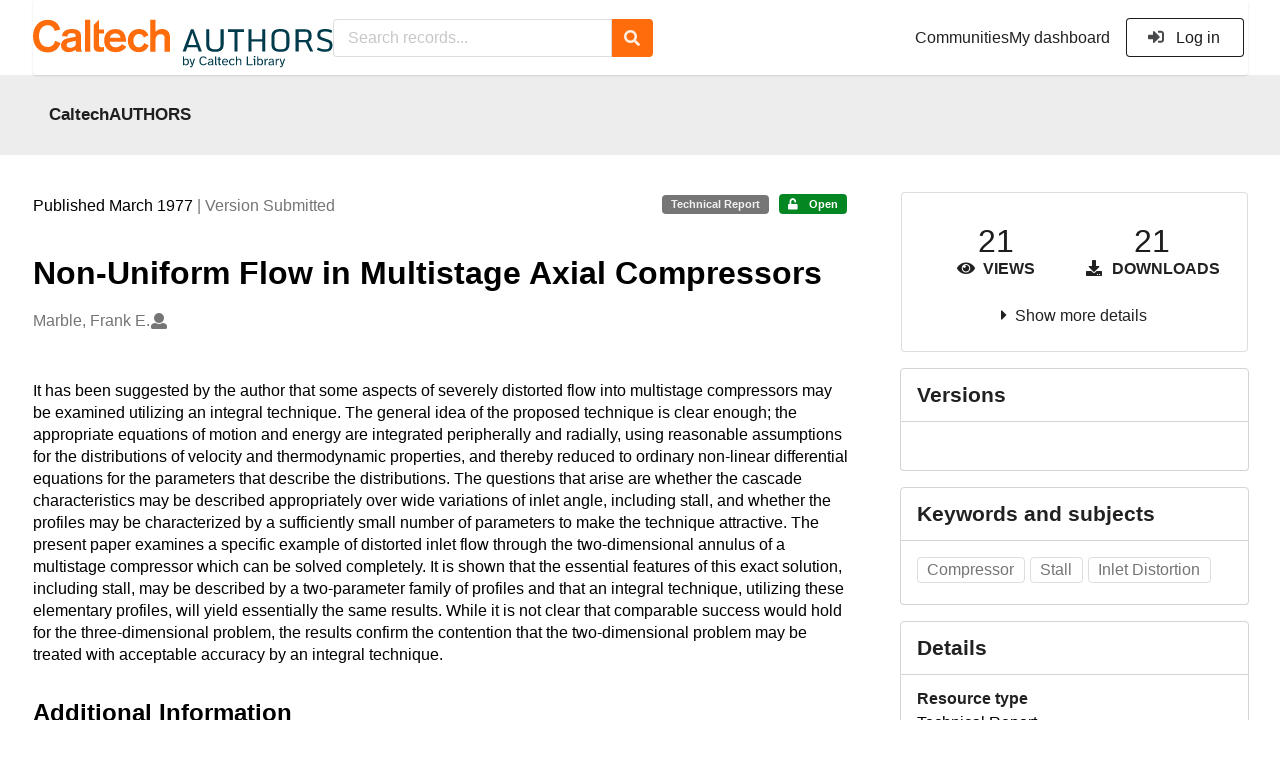

--- FILE ---
content_type: text/html; charset=utf-8
request_url: https://authors.library.caltech.edu/records/hbw48-1ky59
body_size: 12823
content:



<!DOCTYPE html>
<html lang="en" dir="ltr">
  <head>
  
    
    <meta charset="utf-8">
    <meta http-equiv="X-UA-Compatible" content="IE=edge">
    <meta name="viewport" content="width=device-width, initial-scale=1">
    <meta name="google-site-verification" content="S9ahhSTJNJrGXH8CLzN9O29lYE5sbaFyCLkdCXHU24U"/>

    
    
    <meta name="generator" content="InvenioRDM 13.0"/>

    
    
    
  
    <meta name="description" content="It has been suggested by the author that some aspects of severely distorted flow into multistage compressors may be examined utilizing an integral technique. The general idea of the proposed technique is clear enough; the appropriate equations of motion and energy are integrated peripherally and radially, using reasonable assumptions for the distributions of velocity and thermodynamic properties, and thereby reduced to ordinary non-linear differential equations for the parameters that describe the distributions. The questions that arise are whether the cascade characteristics may be described appropriately over wide variations of inlet angle, including stall, and whether the profiles may be characterized by a sufficiently small number of parameters to make the technique attractive. The present paper examines a specific example of distorted inlet flow through the two-dimensional annulus of a multistage compressor which can be solved completely. It is shown that the essential features of this exact solution, including stall, may be described by a two-parameter family of profiles and that an integral technique, utilizing these elementary profiles, will yield essentially the same results. While it is not clear that comparable success would hold for the three-dimensional problem, the results confirm the contention that the two-dimensional problem may be treated with acceptable accuracy by an integral technique." />
    <meta name="citation_title" content="Non-Uniform Flow in Multistage Axial Compressors" />
    <meta name="citation_author" content="Marble, Frank E." />
    <meta name="citation_keywords" content="Compressor" />
    <meta name="citation_keywords" content="Stall" />
    <meta name="citation_keywords" content="Inlet Distortion" />
    <meta name="citation_abstract_html_url" content="https://authors.library.caltech.edu/records/hbw48-1ky59" />
    <meta property="og:title" content="Non-Uniform Flow in Multistage Axial Compressors" />
    <meta property="og:description" content="It has been suggested by the author that some aspects of severely distorted flow into multistage compressors may be examined utilizing an integral technique. The general idea of the proposed technique is clear enough; the appropriate equations of motion and energy are integrated peripherally and radially, using reasonable assumptions for the distributions of velocity and thermodynamic properties, and thereby reduced to ordinary non-linear differential equations for the parameters that describe the distributions. The questions that arise are whether the cascade characteristics may be described appropriately over wide variations of inlet angle, including stall, and whether the profiles may be characterized by a sufficiently small number of parameters to make the technique attractive. The present paper examines a specific example of distorted inlet flow through the two-dimensional annulus of a multistage compressor which can be solved completely. It is shown that the essential features of this exact solution, including stall, may be described by a two-parameter family of profiles and that an integral technique, utilizing these elementary profiles, will yield essentially the same results. While it is not clear that comparable success would hold for the three-dimensional problem, the results confirm the contention that the two-dimensional problem may be treated with acceptable accuracy by an integral technique." />
    <meta property="og:url" content="https://authors.library.caltech.edu/records/hbw48-1ky59" />
    <meta property="og:site_name" content="CaltechAUTHORS" />
    <meta name="twitter:card" content="summary" />
    <meta name="twitter:site" content="" />
    <meta name="twitter:title" content="Non-Uniform Flow in Multistage Axial Compressors" />
    <meta name="twitter:description" content="It has been suggested by the author that some aspects of severely distorted flow into multistage compressors may be examined utilizing an integral technique. The general idea of the proposed technique is clear enough; the appropriate equations of motion and energy are integrated peripherally and radially, using reasonable assumptions for the distributions of velocity and thermodynamic properties, and thereby reduced to ordinary non-linear differential equations for the parameters that describe the distributions. The questions that arise are whether the cascade characteristics may be described appropriately over wide variations of inlet angle, including stall, and whether the profiles may be characterized by a sufficiently small number of parameters to make the technique attractive. The present paper examines a specific example of distorted inlet flow through the two-dimensional annulus of a multistage compressor which can be solved completely. It is shown that the essential features of this exact solution, including stall, may be described by a two-parameter family of profiles and that an integral technique, utilizing these elementary profiles, will yield essentially the same results. While it is not clear that comparable success would hold for the three-dimensional problem, the results confirm the contention that the two-dimensional problem may be treated with acceptable accuracy by an integral technique." />
    
      <meta name="citation_pdf_url" content="https://authors.library.caltech.edu/records/hbw48-1ky59/files/Non-Uniform_Flow_in_MultistageAxial_Compressors.pdf"/>
    <link rel="alternate" type="application/pdf" href="https://authors.library.caltech.edu/records/hbw48-1ky59/files/Non-Uniform_Flow_in_MultistageAxial_Compressors.pdf">
    <link rel="item" type="application/pdf" href="https://authors.library.caltech.edu/records/hbw48-1ky59/files/Non-Uniform_Flow_in_MultistageAxial_Compressors.pdf">


<link rel="canonical" href="https://authors.library.caltech.edu/records/hbw48-1ky59">
      <title>Non-Uniform Flow in Multistage Axial Compressors</title>
      <link rel="shortcut icon" type="image/x-icon" href="/static/favicon.ico"/>
          <link rel="apple-touch-icon" sizes="120x120" href="/static/apple-touch-icon-120.png"/>
          <link rel="apple-touch-icon" sizes="152x152" href="/static/apple-touch-icon-152.png"/>
          <link rel="apple-touch-icon" sizes="167x167" href="/static/apple-touch-icon-167.png"/>
          <link rel="apple-touch-icon" sizes="180x180" href="/static/apple-touch-icon-180.png"/>
    
      <link rel="stylesheet" href="/static/dist/css/3526.454eb3847104214c08b2.css" />
      <!-- HTML5 shim and Respond.js for IE8 support of HTML5 elements and media queries -->
      <!--[if lt IE 9]>
        <script src="https://oss.maxcdn.com/html5shiv/3.7.2/html5shiv.min.js"></script>
        <script src="https://oss.maxcdn.com/respond/1.4.2/respond.min.js"></script>
      <![endif]-->
    
  </head>

  <body data-invenio-config='{"isMathJaxEnabled": "//cdnjs.cloudflare.com/ajax/libs/mathjax/3.2.2/es5/tex-mml-chtml.js?config=TeX-AMS-MML_HTMLorMML"}'  itemscope itemtype="http://schema.org/WebPage" data-spy="scroll" data-target=".scrollspy-target">
      <a id="skip-to-main" class="ui button primary ml-5 mt-5 skip-link" href="#main">Skip to main</a>
      <!--[if lt IE 8]>
        <p class="browserupgrade">You are using an <strong>outdated</strong> browser. Please <a href="http://browsehappy.com/">upgrade your browser</a> to improve your experience.</p>
      <![endif]-->
    

<div>
<header class="theme header">
      
      
    
      
    
    
  <div class="outer-navbar">
    <div class="ui container invenio-header-container">
      <nav id="invenio-nav" class="ui menu borderless stackable p-0">
        <div class="item logo p-0">
                  <a class="logo-link" href="/">
                    <img class="ui image rdm-logo"
                          src="/static/images/CaltechAUTHORS-by-Caltech-Library-blue-with-padding.svg"
                          alt="CaltechAUTHORS"/>
                  </a>
        </div>

        <div id="rdm-burger-toggle">
          <button
            id="rdm-burger-menu-icon"
            class="ui button transparent"
            aria-label="Menu"
            aria-haspopup="menu"
            aria-expanded="false"
            aria-controls="invenio-menu"
          >
            <span class="navicon"></span>
          </button>
        </div>

        <div
          role="menu"
          id="invenio-menu"
          aria-labelledby="rdm-burger-menu-icon"
          class="ui fluid menu borderless mobile-hidden"
        >
          <button
            id="rdm-close-burger-menu-icon"
            class="ui button transparent"
            aria-label="Close menu"
          >
            <span class="navicon"></span>
          </button>
    
        
          
        
    
      <div class="item p-0 search-bar">
        <div id="header-search-bar" data-options='[{"key": "communities", "text": "In this community", "value": "/communities/caltechauthors/records"}, {"key": "records", "text": "All CaltechAUTHORS", "value": "/search"}]'>
          <div class="ui fluid search">
            <div class="ui icon input">
              <input
                autocomplete="off"
                aria-label="Search records"
                placeholder="Search records..."
                type="text"
                tabindex="0"
                class="prompt"
                value=""
              >
              <i aria-hidden="true" class="search icon"></i>
            </div>
          </div>
        </div>
      </div>

            <div class="right menu item">
                  <div class=" item">
                    <a role="menuitem" href="/communities">Communities</a>
                  </div>

              
                <div class="item">
                  <a role="menuitem" href="/me/uploads">My dashboard</a>
                </div>
              
              <div class="item">
        <form>
            <a href="/login/?next=/records/hbw48-1ky59"
               class="ui secondary basic button">
                <i class="sign-in icon"></i>
                Log in</a>
            
        </form>
              </div>
            </div>
        </div>
      </nav>
  </div>
</header>
</div>

  <main id="main">
    <div class="invenio-page-body">
  <section id="banners" class="banners" aria-label="Information banner">
    <!-- COMMUNITY HEADER: hide it when displaying the submission request -->
    
      
        
        
          <div
            class="ui fluid container page-subheader-outer with-submenu compact ml-0-mobile mr-0-mobile">
            <div class="ui container page-subheader">
              <div class="page-subheader-element">
                <img
                  class="ui rounded image community-header-logo"
                  src="https://authors.library.caltech.edu/api/communities/aedd135f-227e-4fdf-9476-5b3fd011bac6/logo"
                  alt=""
                />
              </div>
              <div class="page-subheader-element">
                <div class="ui header">
                  <a
                  href="/communities/caltechauthors/records" class="ui small header">
                    CaltechAUTHORS
                  </a>
                  <!-- Show the icon for subcommunities -->
                  
                  
                </div>
                
              </div>
            </div>
          </div>
        
      
    
    <!-- /COMMUNITY HEADER -->

    <!-- PREVIEW HEADER -->
    
    <!-- /PREVIEW HEADER -->

  </section>
  
  <div class="ui container">
    <div class="ui relaxed grid mt-5">
      <div class="two column row top-padded">

        
        <article
          class="sixteen wide tablet eleven wide computer column main-record-content">
          

              

              

              <section id="record-info"
                       aria-label="Publication date and version number">
                <div class="ui grid middle aligned">
                  <div class="two column row">
                    <div class="left floated left aligned column">
                      <span class="ui" title="Publication date">
                        Published March 1977
                      </span>
                      <span
                        class="label text-muted"> | Version Submitted</span>
                    </div>
                    <div class="right floated right aligned column">

                      
                        <span role="note"
                              class="ui label horizontal small neutral mb-5"
                              aria-label="Resource type"
                        >
                          Technical Report
                        </span>
                      

                      <span role="note"
                            class="ui label horizontal small access-status open mb-5"
                            data-tooltip="The record and files are publicly accessible."
                            data-inverted=""
                            aria-label="Access status"
                      >
                        
                          <i class="icon unlock"
                             aria-hidden="true"></i>
                        
                        <span
                          aria-label="The record and files are publicly accessible.">
                          Open
                        </span>
                      </span>
                    </div>
                  </div>
                </div>
              </section>
              <div class="ui divider hidden"></div><section id="record-title-section"
                       aria-label="Record title and creators">
                <h1 id="record-title"
                    class="wrap-overflowing-text">Non-Uniform Flow in Multistage Axial Compressors</h1>

                
                  <section id="creatibutors"
                           aria-label="Creators and contributors">

<div class="ui grid">
  
    <div class="row ui accordion affiliations">
      <div class="sixteen wide mobile twelve wide tablet thirteen wide computer column">
          <h3 class="sr-only">Creators</h3>
          <ul class="creatibutors">
            
  
  <li class="creatibutor-wrap separated">
    <a class="ui creatibutor-link"
      
      href="/search?q=metadata.creators.person_or_org.name:%22Marble,+Frank+E.%22"
    >

      <span class="creatibutor-name">Marble, Frank E.</span></a>
  

  
    
      
    
      
    
      
    
  

  
  
    
      <i class="user icon"></i>
    
  
</li>
  
          </ul>
      </div>

        
        

    </div>
  

  
</div>
                  </section>
                
              </section><div style="margin-top: 20px">
	      <section id="citation" aria-label="Record citation">

<div id="recordCitation" data-record='{"access": {"embargo": {"active": false, "reason": null}, "files": "public", "record": "public", "status": "open"}, "created": "2023-08-22T01:23:07.497267+00:00", "custom_fields": {}, "deletion_status": {"is_deleted": false, "status": "P"}, "expanded": {"parent": {"access": {"owned_by": {"active": null, "blocked_at": null, "confirmed_at": null, "email": "dld-dev@library.caltech.edu", "id": "13", "is_current_user": false, "links": {"avatar": "https://authors.library.caltech.edu/api/users/13/avatar.svg", "records_html": "https://authors.library.caltech.edu/search/records?q=parent.access.owned_by.user:13", "self": "https://authors.library.caltech.edu/api/users/13"}, "profile": {"affiliations": "", "full_name": "Automation"}, "username": "automation", "verified_at": null}}, "communities": {"default": {"access": {"review_policy": "closed", "visibility": "public"}, "id": "aedd135f-227e-4fdf-9476-5b3fd011bac6", "links": {"logo": "https://authors.library.caltech.edu/api/communities/aedd135f-227e-4fdf-9476-5b3fd011bac6/logo"}, "metadata": {"description": "CaltechAUTHORS contains research publications by Caltech faculty and other Caltech researchers. Most items in CaltechAUTHORS are articles, but there are also books, book chapters, conference papers and more. The repository is updated continuously through library and campus efforts.", "title": "CaltechAUTHORS", "type": null}, "slug": "caltechauthors"}}}}, "files": {"count": 1, "enabled": true, "entries": {"Non-Uniform_Flow_in_MultistageAxial_Compressors.pdf": {"access": {"hidden": false}, "checksum": "md5:059da9efaa365fb744e480bc22f3dec9", "ext": "pdf", "id": "96baf428-30cf-4385-ac90-514bece9eb0e", "key": "Non-Uniform_Flow_in_MultistageAxial_Compressors.pdf", "links": {"content": "https://authors.library.caltech.edu/api/records/hbw48-1ky59/files/Non-Uniform_Flow_in_MultistageAxial_Compressors.pdf/content", "iiif_api": "https://authors.library.caltech.edu/api/iiif/record:hbw48-1ky59:Non-Uniform_Flow_in_MultistageAxial_Compressors.pdf/full/full/0/default.png", "iiif_base": "https://authors.library.caltech.edu/api/iiif/record:hbw48-1ky59:Non-Uniform_Flow_in_MultistageAxial_Compressors.pdf", "iiif_canvas": "https://authors.library.caltech.edu/api/iiif/record:hbw48-1ky59/canvas/Non-Uniform_Flow_in_MultistageAxial_Compressors.pdf", "iiif_info": "https://authors.library.caltech.edu/api/iiif/record:hbw48-1ky59:Non-Uniform_Flow_in_MultistageAxial_Compressors.pdf/info.json", "self": "https://authors.library.caltech.edu/api/records/hbw48-1ky59/files/Non-Uniform_Flow_in_MultistageAxial_Compressors.pdf"}, "metadata": null, "mimetype": "application/pdf", "size": 4649690, "storage_class": "L"}}, "order": [], "total_bytes": 4649690}, "id": "hbw48-1ky59", "is_draft": false, "is_published": true, "links": {"access": "https://authors.library.caltech.edu/api/records/hbw48-1ky59/access", "access_grants": "https://authors.library.caltech.edu/api/records/hbw48-1ky59/access/grants", "access_groups": "https://authors.library.caltech.edu/api/records/hbw48-1ky59/access/groups", "access_links": "https://authors.library.caltech.edu/api/records/hbw48-1ky59/access/links", "access_request": "https://authors.library.caltech.edu/api/records/hbw48-1ky59/access/request", "access_users": "https://authors.library.caltech.edu/api/records/hbw48-1ky59/access/users", "archive": "https://authors.library.caltech.edu/api/records/hbw48-1ky59/files-archive", "archive_media": "https://authors.library.caltech.edu/api/records/hbw48-1ky59/media-files-archive", "communities": "https://authors.library.caltech.edu/api/records/hbw48-1ky59/communities", "communities-suggestions": "https://authors.library.caltech.edu/api/records/hbw48-1ky59/communities-suggestions", "draft": "https://authors.library.caltech.edu/api/records/hbw48-1ky59/draft", "files": "https://authors.library.caltech.edu/api/records/hbw48-1ky59/files", "latest": "https://authors.library.caltech.edu/api/records/hbw48-1ky59/versions/latest", "latest_html": "https://authors.library.caltech.edu/records/hbw48-1ky59/latest", "media_files": "https://authors.library.caltech.edu/api/records/hbw48-1ky59/media-files", "parent": "https://authors.library.caltech.edu/api/records/zw3j6-qkn29", "parent_html": "https://authors.library.caltech.edu/records/zw3j6-qkn29", "preview_html": "https://authors.library.caltech.edu/records/hbw48-1ky59?preview=1", "requests": "https://authors.library.caltech.edu/api/records/hbw48-1ky59/requests", "reserve_doi": "https://authors.library.caltech.edu/api/records/hbw48-1ky59/draft/pids/doi", "self": "https://authors.library.caltech.edu/api/records/hbw48-1ky59", "self_html": "https://authors.library.caltech.edu/records/hbw48-1ky59", "self_iiif_manifest": "https://authors.library.caltech.edu/api/iiif/record:hbw48-1ky59/manifest", "self_iiif_sequence": "https://authors.library.caltech.edu/api/iiif/record:hbw48-1ky59/sequence/default", "thumbnails": {"10": "https://authors.library.caltech.edu/api/iiif/record:hbw48-1ky59:Non-Uniform_Flow_in_MultistageAxial_Compressors.pdf/full/%5E10,/0/default.jpg", "100": "https://authors.library.caltech.edu/api/iiif/record:hbw48-1ky59:Non-Uniform_Flow_in_MultistageAxial_Compressors.pdf/full/%5E100,/0/default.jpg", "1200": "https://authors.library.caltech.edu/api/iiif/record:hbw48-1ky59:Non-Uniform_Flow_in_MultistageAxial_Compressors.pdf/full/%5E1200,/0/default.jpg", "250": "https://authors.library.caltech.edu/api/iiif/record:hbw48-1ky59:Non-Uniform_Flow_in_MultistageAxial_Compressors.pdf/full/%5E250,/0/default.jpg", "50": "https://authors.library.caltech.edu/api/iiif/record:hbw48-1ky59:Non-Uniform_Flow_in_MultistageAxial_Compressors.pdf/full/%5E50,/0/default.jpg", "750": "https://authors.library.caltech.edu/api/iiif/record:hbw48-1ky59:Non-Uniform_Flow_in_MultistageAxial_Compressors.pdf/full/%5E750,/0/default.jpg"}, "versions": "https://authors.library.caltech.edu/api/records/hbw48-1ky59/versions"}, "media_files": {"count": 0, "enabled": false, "entries": {}, "order": [], "total_bytes": 0}, "metadata": {"additional_descriptions": [{"description": "Final Report Grant No. AFOSR-75-2819.  Air Force Office of Scientific Research Air Force Systems Command. USAF.", "type": {"id": "additional", "title": {"de": "Sonstige", "en": "Additional Information"}}}, {"description": "\u003cp\u003eSubmitted - \u003ca href=\"/records/hbw48-1ky59/files/Non-Uniform_Flow_in_MultistageAxial_Compressors.pdf?download=1\"\u003eNon-Uniform_Flow_in_MultistageAxial_Compressors.pdf\u003c/a\u003e\u003c/p\u003e", "type": {"id": "attached-files", "title": {"de": "Sonstige", "en": "Attached Files"}}}], "creators": [{"person_or_org": {"family_name": "Marble", "given_name": "Frank E.", "identifiers": [{"identifier": "Marble-F-E", "scheme": "clpid"}], "name": "Marble, Frank E.", "type": "personal"}}], "dates": [{"date": "2015-11-18", "description": "Created from EPrint\u0027s datestamp field", "type": {"id": "created", "title": {"de": "Erstellt", "en": "Created"}}}, {"date": "2019-10-03", "description": "Created from EPrint\u0027s last_modified field", "type": {"id": "updated", "title": {"de": "Aktualisiert", "en": "Updated"}}}], "description": "It has been suggested by the author that some aspects of\nseverely distorted flow into multistage compressors may be examined utilizing an integral technique. The general idea of the proposed technique is clear enough; the appropriate equations of motion and energy are integrated peripherally and radially, using reasonable assumptions for the distributions of velocity and thermodynamic\nproperties, and thereby reduced to ordinary non-linear differential equations for the parameters that describe the distributions. The questions that arise are whether the cascade characteristics may be described appropriately over wide variations of inlet angle, including stall, and whether the profiles may be characterized by a\nsufficiently small number of parameters to make the technique attractive.\n\nThe present paper examines a specific example of distorted\ninlet flow through the two-dimensional annulus of a multistage compressor which can be solved completely. It is shown that the essential features of this exact solution, including stall, may be described by a two-parameter family of profiles and that an integral technique,\nutilizing these elementary profiles, will yield essentially the same results. While it is not clear that comparable success would hold for the three-dimensional problem, the results confirm the contention that the two-dimensional problem may be treated with acceptable\naccuracy by an integral technique.", "funding": [{"award": {"number": "AFOSR-75-2819", "title": {"en": " "}}, "funder": {"name": "Air Force Office of Scientific Research (AFOSR)"}}], "identifiers": [{"identifier": "62066", "scheme": "eprintid"}, {"identifier": "CaltechAUTHORS:20151111-165514089", "scheme": "resolverid"}], "publication_date": "1977-03", "publisher": "California Institute of Technology", "resource_type": {"id": "publication-technicalnote", "title": {"de": "Technische Anmerkung", "en": "Technical Report"}}, "rights": [{"description": {"en": "No commercial reproduction, distribution, display or performance rights in this work are provided."}, "title": {"en": "Other"}}], "subjects": [{"subject": "Compressor"}, {"subject": "Stall"}, {"subject": "Inlet Distortion"}], "title": "Non-Uniform Flow in Multistage Axial Compressors", "version": "Submitted"}, "parent": {"access": {"owned_by": {"user": "13"}, "settings": {"accept_conditions_text": null, "allow_guest_requests": false, "allow_user_requests": false, "secret_link_expiration": 0}}, "communities": {"default": "aedd135f-227e-4fdf-9476-5b3fd011bac6", "entries": [{"access": {"member_policy": "open", "members_visibility": "public", "record_submission_policy": "open", "review_policy": "closed", "visibility": "public"}, "children": {"allow": false}, "created": "2023-08-18T22:58:03.731607+00:00", "custom_fields": {}, "deletion_status": {"is_deleted": false, "status": "P"}, "id": "aedd135f-227e-4fdf-9476-5b3fd011bac6", "links": {}, "metadata": {"description": "CaltechAUTHORS contains research publications by Caltech faculty and other Caltech researchers. Most items in CaltechAUTHORS are articles, but there are also books, book chapters, conference papers and more. The repository is updated continuously through library and campus efforts.", "page": "\u003cp\u003eCaltechAUTHORS contains research publications by Caltech faculty and other Caltech researchers. Most items in CaltechAUTHORS are articles, but there are also books, book chapters, conference papers and more. The repository is updated continuously as departments and library staff add available and recently published documents.\u003c/p\u003e", "title": "CaltechAUTHORS"}, "revision_id": 7, "slug": "caltechauthors", "updated": "2025-10-07T17:50:38.400491+00:00"}], "ids": ["aedd135f-227e-4fdf-9476-5b3fd011bac6"]}, "id": "zw3j6-qkn29", "pids": {}}, "pids": {"oai": {"identifier": "oai:authors.library.caltech.edu:hbw48-1ky59", "provider": "oai"}}, "revision_id": 7, "stats": {"all_versions": {"data_volume": 102293180.0, "downloads": 22, "unique_downloads": 21, "unique_views": 21, "views": 21}, "this_version": {"data_volume": 102293180.0, "downloads": 22, "unique_downloads": 21, "unique_views": 21, "views": 21}}, "status": "published", "ui": {"access_status": {"description_l10n": "The record and files are publicly accessible.", "embargo_date_l10n": null, "icon": "unlock", "id": "open", "message_class": "", "title_l10n": "Open"}, "additional_descriptions": [{"description": "Final Report Grant No. AFOSR-75-2819.  Air Force Office of Scientific Research Air Force Systems Command. USAF.", "type": {"id": "additional", "title_l10n": "Additional Information"}}, {"description": "\u003cp\u003eSubmitted - \u003ca href=\"/records/hbw48-1ky59/files/Non-Uniform_Flow_in_MultistageAxial_Compressors.pdf?download=1\"\u003eNon-Uniform_Flow_in_MultistageAxial_Compressors.pdf\u003c/a\u003e\u003c/p\u003e", "type": {"id": "attached-files", "title_l10n": "Attached Files"}}], "created_date_l10n_long": "August 22, 2023", "creators": {"affiliations": [], "creators": [{"person_or_org": {"family_name": "Marble", "given_name": "Frank E.", "identifiers": [{"identifier": "Marble-F-E", "scheme": "clpid"}], "name": "Marble, Frank E.", "type": "personal"}}]}, "custom_fields": {}, "dates": [{"date": "2015-11-18", "description": "Created from EPrint\u0027s datestamp field", "type": {"id": "created", "title_l10n": "Created"}}, {"date": "2019-10-03", "description": "Created from EPrint\u0027s last_modified field", "type": {"id": "updated", "title_l10n": "Updated"}}], "description_stripped": "It has been suggested by the author that some aspects of\nseverely distorted flow into multistage compressors may be examined utilizing an integral technique. The general idea of the proposed technique is clear enough; the appropriate equations of motion and energy are integrated peripherally and radially, using reasonable assumptions for the distributions of velocity and thermodynamic\nproperties, and thereby reduced to ordinary non-linear differential equations for the parameters that describe the distributions. The questions that arise are whether the cascade characteristics may be described appropriately over wide variations of inlet angle, including stall, and whether the profiles may be characterized by a\nsufficiently small number of parameters to make the technique attractive.\n\nThe present paper examines a specific example of distorted\ninlet flow through the two-dimensional annulus of a multistage compressor which can be solved completely. It is shown that the essential features of this exact solution, including stall, may be described by a two-parameter family of profiles and that an integral technique,\nutilizing these elementary profiles, will yield essentially the same results. While it is not clear that comparable success would hold for the three-dimensional problem, the results confirm the contention that the two-dimensional problem may be treated with acceptable\naccuracy by an integral technique.", "funding": [{"award": {"number": "AFOSR-75-2819", "title_l10n": " "}, "funder": {"name": "Air Force Office of Scientific Research (AFOSR)"}}], "is_draft": false, "publication_date_l10n_long": "March 1977", "publication_date_l10n_medium": "Mar 1977", "resource_type": {"id": "publication-technicalnote", "title_l10n": "Technical Report"}, "rights": [{"description_l10n": "No commercial reproduction, distribution, display or performance rights in this work are provided.", "title_l10n": "Other"}], "updated_date_l10n_long": "January 30, 2025", "version": "Submitted"}, "updated": "2025-01-30T04:09:34.582396+00:00", "versions": {"index": 1, "is_latest": true}}'
  data-styles='[["chicago-author-date", "Chicago"], ["modern-language-association", "MLA"], ["ieee", "IEEE"], ["apa", "APA"], ["american-chemical-society", "ACS"], ["science", "Science"], ["bibtex", "Bibtex"]]'
  data-defaultstyle='"chicago-author-date"'
  data-include-deleted='false'>
</div>
              </section>
	    </div>



  <section id="description" class="rel-mt-2 rich-input-content" aria-label="Record abstract">
    <h2 id="description-heading" class="sr-only">Abstract</h2>
    
    <div style="word-wrap: break-word;">
      <p>It has been suggested by the author that some aspects of
severely distorted flow into multistage compressors may be examined utilizing an integral technique. The general idea of the proposed technique is clear enough; the appropriate equations of motion and energy are integrated peripherally and radially, using reasonable assumptions for the distributions of velocity and thermodynamic
properties, and thereby reduced to ordinary non-linear differential equations for the parameters that describe the distributions. The questions that arise are whether the cascade characteristics may be described appropriately over wide variations of inlet angle, including stall, and whether the profiles may be characterized by a
sufficiently small number of parameters to make the technique attractive.

The present paper examines a specific example of distorted
inlet flow through the two-dimensional annulus of a multistage compressor which can be solved completely. It is shown that the essential features of this exact solution, including stall, may be described by a two-parameter family of profiles and that an integral technique,
utilizing these elementary profiles, will yield essentially the same results. While it is not clear that comparable success would hold for the three-dimensional problem, the results confirm the contention that the two-dimensional problem may be treated with acceptable
accuracy by an integral technique.</p>
    </div>
  </section>



  
    
    
    <section
      id="additional-description-1"
      class="rel-mt-2 rich-input-content"
      aria-label="Additional Information"
    >
      <h2>
        Additional Information
        <span class="text-muted language">
          
        </span>
      </h2>
      
        Final Report Grant No. AFOSR-75-2819.  Air Force Office of Scientific Research Air Force Systems Command. USAF.
      
    </section>
  
    
    
    <section
      id="additional-description-2"
      class="rel-mt-2 rich-input-content"
      aria-label="Attached Files"
    >
      <h2>
        Attached Files
        <span class="text-muted language">
          
        </span>
      </h2>
      
        <p>Submitted - <a href="/records/hbw48-1ky59/files/Non-Uniform_Flow_in_MultistageAxial_Compressors.pdf?download=1">Non-Uniform_Flow_in_MultistageAxial_Compressors.pdf</a></p>
      
    </section>
  
<section id="record-files" class="rel-mt-2 rel-mb-3"
                         aria-label="Files"><h2 id="files-heading">Files</h2>
                        
  <div class="ui accordion panel mb-10 open" href="#files-preview-accordion-panel">
    <h3 class="active title panel-heading open m-0">
      <div
        role="button"
        id="files-preview-accordion-trigger"
        aria-controls="files-preview-accordion-panel"
        aria-expanded="true"
        tabindex="0"
        class="trigger"
        aria-label="File preview"
      >
        <span id="preview-file-title">Non-Uniform_Flow_in_MultistageAxial_Compressors.pdf</span>
        <i class="angle right icon" aria-hidden="true"></i>
      </div>
    </h3>
    <div
      role="region"
      id="files-preview-accordion-panel"
      aria-labelledby="files-preview-accordion-trigger"
      class="active content preview-container pt-0 open"
    >
      <div>
        
  
  <iframe
    title="Preview"
    class="preview-iframe"
    id="preview-iframe"
    name="preview-iframe"
    src="/records/hbw48-1ky59/preview/Non-Uniform_Flow_in_MultistageAxial_Compressors.pdf?include_deleted=0"
  >
  </iframe>
      </div>
    </div>
  </div>
  <div class="ui accordion panel mb-10 open" href="#files-list-accordion-panel">
    <h3 class="active title panel-heading open m-0">
      <div role="button" id="files-list-accordion-trigger" aria-controls="files-list-accordion-panel" aria-expanded="true" tabindex="0" class="trigger">
        Files
        <small class="text-muted"> (4.6 MB)</small>
        <i class="angle right icon" aria-hidden="true"></i>
      </div>
    </h3>

    <div role="region" id="files-list-accordion-panel" aria-labelledby="files-list-accordion-trigger" class="active content pt-0">
      
      <div>
        
  <table class="ui striped table files fluid open">
    <thead>
      <tr>
        <th>Name</th>
        <th>Size</th>
        <th class>
            
            <a role="button" class="ui compact mini button right floated archive-link" href="https://authors.library.caltech.edu/api/records/hbw48-1ky59/files-archive">
              <i class="file archive icon button" aria-hidden="true"></i> Download all
            </a>
        </th>
      </tr>
    </thead>
    <tbody>
    
      
        
        
        <tr>
          <td class="ten wide">
            <div>
              <a href="/records/hbw48-1ky59/files/Non-Uniform_Flow_in_MultistageAxial_Compressors.pdf?download=1">Non-Uniform_Flow_in_MultistageAxial_Compressors.pdf</a>
            </div>
            <small class="ui text-muted font-tiny">md5:059da9efaa365fb744e480bc22f3dec9
            <div class="ui icon inline-block" data-tooltip="This is the file fingerprint (checksum), which can be used to verify the file integrity.">
              <i class="question circle checksum icon"></i>
            </div>
            </small>
          </td>
          <td>4.6 MB</td>
          <td class="right aligned">
            <span>
              
                <a role="button" class="ui compact mini button preview-link" href="/records/hbw48-1ky59/preview/Non-Uniform_Flow_in_MultistageAxial_Compressors.pdf?include_deleted=0" target="preview-iframe" data-file-key="Non-Uniform_Flow_in_MultistageAxial_Compressors.pdf">
                  <i class="eye icon" aria-hidden="true"></i>Preview
                </a>
              
              <a role="button" class="ui compact mini button" href="/records/hbw48-1ky59/files/Non-Uniform_Flow_in_MultistageAxial_Compressors.pdf?download=1">
                <i class="download icon" aria-hidden="true"></i>Download
              </a>
            </span>
          </td>
        </tr>
      
    
    </tbody>
  </table>
      </div>
    </div>
  </div>
                    
                  
                </section>
              <section id="additional-details" class="rel-mt-2"
                       aria-label="Additional record details">











  <h2 id="record-details-heading">Additional details</h2>

  <div class="ui divider"></div>

  

  
    
      <div class="ui grid">
        <div class="sixteen wide mobile four wide tablet three wide computer column">
          <h3 class="ui header">Identifiers</h3>
        </div>
        <div class="sixteen wide mobile twelve wide tablet thirteen wide computer column">
          <dl class="details-list">
            
  
    <dt class="ui tiny header">Eprint ID</dt>
    <dd>
      
      
        62066
      
    </dd>
  
    <dt class="ui tiny header">Resolver ID</dt>
    <dd>
      
      
        CaltechAUTHORS:20151111-165514089
      
    </dd>
  

          </dl>
        </div>
      </div>
    
    <div class="ui divider"></div>
  

  

  
   
      <div class="ui grid">
        <div class="sixteen wide mobile four wide tablet three wide computer column">
          <h3 class="ui header">Funding</h3>
        </div>
        <div class="sixteen wide mobile twelve wide tablet thirteen wide computer column">
          <dl class="details-list">
            
  
    
  <dt class="ui tiny header">Air Force Office of Scientific Research (AFOSR)</dt><dt class="ui tiny header">
    <span class="mr-0 text-muted">
       </span><span class="ui mini basic label " id="number-label-0">
        AFOSR-75-2819
      </span></dt>
  

          </dl>
        </div>
      </div>
    
    <div class="ui divider"></div>
  

  
    
      <div class="ui grid">
        <div class="sixteen wide mobile four wide tablet three wide computer column">
          <h3 class="ui header">Dates</h3>
        </div>
        <div class="sixteen wide mobile twelve wide tablet thirteen wide computer column">
          <dl class="details-list">
            
  
    
    <dt class="ui tiny header">Created</dt>
    <dd>
      <div>2015-11-18</div>
      <div class="text-muted">Created from EPrint&#39;s datestamp field</div>
    </dd>
  
    
    <dt class="ui tiny header">Updated</dt>
    <dd>
      <div>2019-10-03</div>
      <div class="text-muted">Created from EPrint&#39;s last_modified field</div>
    </dd>
  

          </dl>
        </div>
      </div>
    
    <div class="ui divider"></div>
  

  

  



              </section>
        </article>

        
        <aside class="sixteen wide tablet five wide computer column sidebar"
               aria-label="Record details">
          




<section id="metrics" aria-label="Metrics" class="ui segment rdm-sidebar sidebar-container">


<div class="ui tiny two statistics rel-mt-1">
  
  

  <div class="ui statistic">
    <div class="value">21</div>
    <div class="label">
      <i aria-hidden="true" class="eye icon"></i>
      Views
    </div>
  </div>

  <div class="ui statistic">
    <div class="value">21</div>
    <div class="label">
      <i aria-hidden="true" class="download icon"></i>
      Downloads
    </div>
  </div>
</div>

<div class="ui accordion rel-mt-1 centered">
  <div class="title trigger" tabindex="0">
    <i class="caret right icon" aria-hidden="true"></i>
    <span
      data-open-text="Show more details"
      data-close-text="Show less details"
    >
      Show more details
    </span>
  </div>

  <div class="content">
    <table id="record-statistics" class="ui definition table fluid">
      <thead>
        <tr>
          <th></th>
          <th class="right aligned">All versions</th>
          <th class="right aligned">This version</th>
        </tr>
      </thead>
      <tbody>
        <tr>
          <td>
            Views
            <i
              tabindex="0"
              role="button"
              style="position:relative"
              class="popup-trigger question circle small icon"
              aria-expanded="false"
              aria-label="More info"
              data-variation="mini inverted"
            >
            </i>
            <p role="tooltip" class="popup-content ui flowing popup transition hidden">
              Total views
            </p>
          </td>
          <td data-label="All versions" class="right aligned">
  
    21
  
</td>
          <td data-label="This version" class="right aligned">
  
    21
  
</td>
        </tr>
        <tr>
          <td>
            Downloads
            <i
              tabindex="0"
              role="button"
              style="position:relative"
              class="popup-trigger question circle small icon"
              aria-expanded="false"
              aria-label="More info"
              data-variation="mini inverted"
            >
            </i>
            <p role="tooltip" class="popup-content ui flowing popup transition hidden">
              Total downloads
            </p>
          </td>
          <td data-label="All versions" class="right aligned">
  
    21
  
</td>
          <td data-label="This version" class="right aligned">
  
    21
  
</td>
        </tr>
        <tr>
          <td>
            Data volume
            <i
              tabindex="0"
              role="button"
              style="position:relative"
              class="popup-trigger question circle small icon"
              aria-expanded="false"
              aria-label="More info"
              data-variation="mini inverted"
            >
            </i>
            <p role="tooltip" class="popup-content ui flowing popup transition hidden">
              Total data volume
            </p>
          </td>

          <td data-label="All versions" class="right aligned">102.3 MB</td>
          <td data-label="This version" class="right aligned">102.3 MB</td>
        </tr>
      </tbody>
    </table>
    <p class="text-align-center rel-mt-1">
      <small>
        <a href="/help/statistics">More info on how stats are collected....</a>
      </small>
    </p>
  </div>

</div>

</section>

<div class="sidebar-container">
  <h2 class="ui medium top attached header mt-0">Versions</h2>
  <div id="record-versions" class="ui segment rdm-sidebar bottom attached pl-0 pr-0 pt-0">
    <div class="versions">
      <div id="recordVersions" data-record='{"access": {"embargo": {"active": false, "reason": null}, "files": "public", "record": "public", "status": "open"}, "created": "2023-08-22T01:23:07.497267+00:00", "custom_fields": {}, "deletion_status": {"is_deleted": false, "status": "P"}, "expanded": {"parent": {"access": {"owned_by": {"active": null, "blocked_at": null, "confirmed_at": null, "email": "dld-dev@library.caltech.edu", "id": "13", "is_current_user": false, "links": {"avatar": "https://authors.library.caltech.edu/api/users/13/avatar.svg", "records_html": "https://authors.library.caltech.edu/search/records?q=parent.access.owned_by.user:13", "self": "https://authors.library.caltech.edu/api/users/13"}, "profile": {"affiliations": "", "full_name": "Automation"}, "username": "automation", "verified_at": null}}, "communities": {"default": {"access": {"review_policy": "closed", "visibility": "public"}, "id": "aedd135f-227e-4fdf-9476-5b3fd011bac6", "links": {"logo": "https://authors.library.caltech.edu/api/communities/aedd135f-227e-4fdf-9476-5b3fd011bac6/logo"}, "metadata": {"description": "CaltechAUTHORS contains research publications by Caltech faculty and other Caltech researchers. Most items in CaltechAUTHORS are articles, but there are also books, book chapters, conference papers and more. The repository is updated continuously through library and campus efforts.", "title": "CaltechAUTHORS", "type": null}, "slug": "caltechauthors"}}}}, "files": {"count": 1, "enabled": true, "entries": {"Non-Uniform_Flow_in_MultistageAxial_Compressors.pdf": {"access": {"hidden": false}, "checksum": "md5:059da9efaa365fb744e480bc22f3dec9", "ext": "pdf", "id": "96baf428-30cf-4385-ac90-514bece9eb0e", "key": "Non-Uniform_Flow_in_MultistageAxial_Compressors.pdf", "links": {"content": "https://authors.library.caltech.edu/api/records/hbw48-1ky59/files/Non-Uniform_Flow_in_MultistageAxial_Compressors.pdf/content", "iiif_api": "https://authors.library.caltech.edu/api/iiif/record:hbw48-1ky59:Non-Uniform_Flow_in_MultistageAxial_Compressors.pdf/full/full/0/default.png", "iiif_base": "https://authors.library.caltech.edu/api/iiif/record:hbw48-1ky59:Non-Uniform_Flow_in_MultistageAxial_Compressors.pdf", "iiif_canvas": "https://authors.library.caltech.edu/api/iiif/record:hbw48-1ky59/canvas/Non-Uniform_Flow_in_MultistageAxial_Compressors.pdf", "iiif_info": "https://authors.library.caltech.edu/api/iiif/record:hbw48-1ky59:Non-Uniform_Flow_in_MultistageAxial_Compressors.pdf/info.json", "self": "https://authors.library.caltech.edu/api/records/hbw48-1ky59/files/Non-Uniform_Flow_in_MultistageAxial_Compressors.pdf"}, "metadata": null, "mimetype": "application/pdf", "size": 4649690, "storage_class": "L"}}, "order": [], "total_bytes": 4649690}, "id": "hbw48-1ky59", "is_draft": false, "is_published": true, "links": {"access": "https://authors.library.caltech.edu/api/records/hbw48-1ky59/access", "access_grants": "https://authors.library.caltech.edu/api/records/hbw48-1ky59/access/grants", "access_groups": "https://authors.library.caltech.edu/api/records/hbw48-1ky59/access/groups", "access_links": "https://authors.library.caltech.edu/api/records/hbw48-1ky59/access/links", "access_request": "https://authors.library.caltech.edu/api/records/hbw48-1ky59/access/request", "access_users": "https://authors.library.caltech.edu/api/records/hbw48-1ky59/access/users", "archive": "https://authors.library.caltech.edu/api/records/hbw48-1ky59/files-archive", "archive_media": "https://authors.library.caltech.edu/api/records/hbw48-1ky59/media-files-archive", "communities": "https://authors.library.caltech.edu/api/records/hbw48-1ky59/communities", "communities-suggestions": "https://authors.library.caltech.edu/api/records/hbw48-1ky59/communities-suggestions", "draft": "https://authors.library.caltech.edu/api/records/hbw48-1ky59/draft", "files": "https://authors.library.caltech.edu/api/records/hbw48-1ky59/files", "latest": "https://authors.library.caltech.edu/api/records/hbw48-1ky59/versions/latest", "latest_html": "https://authors.library.caltech.edu/records/hbw48-1ky59/latest", "media_files": "https://authors.library.caltech.edu/api/records/hbw48-1ky59/media-files", "parent": "https://authors.library.caltech.edu/api/records/zw3j6-qkn29", "parent_html": "https://authors.library.caltech.edu/records/zw3j6-qkn29", "preview_html": "https://authors.library.caltech.edu/records/hbw48-1ky59?preview=1", "requests": "https://authors.library.caltech.edu/api/records/hbw48-1ky59/requests", "reserve_doi": "https://authors.library.caltech.edu/api/records/hbw48-1ky59/draft/pids/doi", "self": "https://authors.library.caltech.edu/api/records/hbw48-1ky59", "self_html": "https://authors.library.caltech.edu/records/hbw48-1ky59", "self_iiif_manifest": "https://authors.library.caltech.edu/api/iiif/record:hbw48-1ky59/manifest", "self_iiif_sequence": "https://authors.library.caltech.edu/api/iiif/record:hbw48-1ky59/sequence/default", "thumbnails": {"10": "https://authors.library.caltech.edu/api/iiif/record:hbw48-1ky59:Non-Uniform_Flow_in_MultistageAxial_Compressors.pdf/full/%5E10,/0/default.jpg", "100": "https://authors.library.caltech.edu/api/iiif/record:hbw48-1ky59:Non-Uniform_Flow_in_MultistageAxial_Compressors.pdf/full/%5E100,/0/default.jpg", "1200": "https://authors.library.caltech.edu/api/iiif/record:hbw48-1ky59:Non-Uniform_Flow_in_MultistageAxial_Compressors.pdf/full/%5E1200,/0/default.jpg", "250": "https://authors.library.caltech.edu/api/iiif/record:hbw48-1ky59:Non-Uniform_Flow_in_MultistageAxial_Compressors.pdf/full/%5E250,/0/default.jpg", "50": "https://authors.library.caltech.edu/api/iiif/record:hbw48-1ky59:Non-Uniform_Flow_in_MultistageAxial_Compressors.pdf/full/%5E50,/0/default.jpg", "750": "https://authors.library.caltech.edu/api/iiif/record:hbw48-1ky59:Non-Uniform_Flow_in_MultistageAxial_Compressors.pdf/full/%5E750,/0/default.jpg"}, "versions": "https://authors.library.caltech.edu/api/records/hbw48-1ky59/versions"}, "media_files": {"count": 0, "enabled": false, "entries": {}, "order": [], "total_bytes": 0}, "metadata": {"additional_descriptions": [{"description": "Final Report Grant No. AFOSR-75-2819.  Air Force Office of Scientific Research Air Force Systems Command. USAF.", "type": {"id": "additional", "title": {"de": "Sonstige", "en": "Additional Information"}}}, {"description": "\u003cp\u003eSubmitted - \u003ca href=\"/records/hbw48-1ky59/files/Non-Uniform_Flow_in_MultistageAxial_Compressors.pdf?download=1\"\u003eNon-Uniform_Flow_in_MultistageAxial_Compressors.pdf\u003c/a\u003e\u003c/p\u003e", "type": {"id": "attached-files", "title": {"de": "Sonstige", "en": "Attached Files"}}}], "creators": [{"person_or_org": {"family_name": "Marble", "given_name": "Frank E.", "identifiers": [{"identifier": "Marble-F-E", "scheme": "clpid"}], "name": "Marble, Frank E.", "type": "personal"}}], "dates": [{"date": "2015-11-18", "description": "Created from EPrint\u0027s datestamp field", "type": {"id": "created", "title": {"de": "Erstellt", "en": "Created"}}}, {"date": "2019-10-03", "description": "Created from EPrint\u0027s last_modified field", "type": {"id": "updated", "title": {"de": "Aktualisiert", "en": "Updated"}}}], "description": "It has been suggested by the author that some aspects of\nseverely distorted flow into multistage compressors may be examined utilizing an integral technique. The general idea of the proposed technique is clear enough; the appropriate equations of motion and energy are integrated peripherally and radially, using reasonable assumptions for the distributions of velocity and thermodynamic\nproperties, and thereby reduced to ordinary non-linear differential equations for the parameters that describe the distributions. The questions that arise are whether the cascade characteristics may be described appropriately over wide variations of inlet angle, including stall, and whether the profiles may be characterized by a\nsufficiently small number of parameters to make the technique attractive.\n\nThe present paper examines a specific example of distorted\ninlet flow through the two-dimensional annulus of a multistage compressor which can be solved completely. It is shown that the essential features of this exact solution, including stall, may be described by a two-parameter family of profiles and that an integral technique,\nutilizing these elementary profiles, will yield essentially the same results. While it is not clear that comparable success would hold for the three-dimensional problem, the results confirm the contention that the two-dimensional problem may be treated with acceptable\naccuracy by an integral technique.", "funding": [{"award": {"number": "AFOSR-75-2819", "title": {"en": " "}}, "funder": {"name": "Air Force Office of Scientific Research (AFOSR)"}}], "identifiers": [{"identifier": "62066", "scheme": "eprintid"}, {"identifier": "CaltechAUTHORS:20151111-165514089", "scheme": "resolverid"}], "publication_date": "1977-03", "publisher": "California Institute of Technology", "resource_type": {"id": "publication-technicalnote", "title": {"de": "Technische Anmerkung", "en": "Technical Report"}}, "rights": [{"description": {"en": "No commercial reproduction, distribution, display or performance rights in this work are provided."}, "title": {"en": "Other"}}], "subjects": [{"subject": "Compressor"}, {"subject": "Stall"}, {"subject": "Inlet Distortion"}], "title": "Non-Uniform Flow in Multistage Axial Compressors", "version": "Submitted"}, "parent": {"access": {"owned_by": {"user": "13"}, "settings": {"accept_conditions_text": null, "allow_guest_requests": false, "allow_user_requests": false, "secret_link_expiration": 0}}, "communities": {"default": "aedd135f-227e-4fdf-9476-5b3fd011bac6", "entries": [{"access": {"member_policy": "open", "members_visibility": "public", "record_submission_policy": "open", "review_policy": "closed", "visibility": "public"}, "children": {"allow": false}, "created": "2023-08-18T22:58:03.731607+00:00", "custom_fields": {}, "deletion_status": {"is_deleted": false, "status": "P"}, "id": "aedd135f-227e-4fdf-9476-5b3fd011bac6", "links": {}, "metadata": {"description": "CaltechAUTHORS contains research publications by Caltech faculty and other Caltech researchers. Most items in CaltechAUTHORS are articles, but there are also books, book chapters, conference papers and more. The repository is updated continuously through library and campus efforts.", "page": "\u003cp\u003eCaltechAUTHORS contains research publications by Caltech faculty and other Caltech researchers. Most items in CaltechAUTHORS are articles, but there are also books, book chapters, conference papers and more. The repository is updated continuously as departments and library staff add available and recently published documents.\u003c/p\u003e", "title": "CaltechAUTHORS"}, "revision_id": 7, "slug": "caltechauthors", "updated": "2025-10-07T17:50:38.400491+00:00"}], "ids": ["aedd135f-227e-4fdf-9476-5b3fd011bac6"]}, "id": "zw3j6-qkn29", "pids": {}}, "pids": {"oai": {"identifier": "oai:authors.library.caltech.edu:hbw48-1ky59", "provider": "oai"}}, "revision_id": 7, "stats": {"all_versions": {"data_volume": 102293180.0, "downloads": 22, "unique_downloads": 21, "unique_views": 21, "views": 21}, "this_version": {"data_volume": 102293180.0, "downloads": 22, "unique_downloads": 21, "unique_views": 21, "views": 21}}, "status": "published", "ui": {"access_status": {"description_l10n": "The record and files are publicly accessible.", "embargo_date_l10n": null, "icon": "unlock", "id": "open", "message_class": "", "title_l10n": "Open"}, "additional_descriptions": [{"description": "Final Report Grant No. AFOSR-75-2819.  Air Force Office of Scientific Research Air Force Systems Command. USAF.", "type": {"id": "additional", "title_l10n": "Additional Information"}}, {"description": "\u003cp\u003eSubmitted - \u003ca href=\"/records/hbw48-1ky59/files/Non-Uniform_Flow_in_MultistageAxial_Compressors.pdf?download=1\"\u003eNon-Uniform_Flow_in_MultistageAxial_Compressors.pdf\u003c/a\u003e\u003c/p\u003e", "type": {"id": "attached-files", "title_l10n": "Attached Files"}}], "created_date_l10n_long": "August 22, 2023", "creators": {"affiliations": [], "creators": [{"person_or_org": {"family_name": "Marble", "given_name": "Frank E.", "identifiers": [{"identifier": "Marble-F-E", "scheme": "clpid"}], "name": "Marble, Frank E.", "type": "personal"}}]}, "custom_fields": {}, "dates": [{"date": "2015-11-18", "description": "Created from EPrint\u0027s datestamp field", "type": {"id": "created", "title_l10n": "Created"}}, {"date": "2019-10-03", "description": "Created from EPrint\u0027s last_modified field", "type": {"id": "updated", "title_l10n": "Updated"}}], "description_stripped": "It has been suggested by the author that some aspects of\nseverely distorted flow into multistage compressors may be examined utilizing an integral technique. The general idea of the proposed technique is clear enough; the appropriate equations of motion and energy are integrated peripherally and radially, using reasonable assumptions for the distributions of velocity and thermodynamic\nproperties, and thereby reduced to ordinary non-linear differential equations for the parameters that describe the distributions. The questions that arise are whether the cascade characteristics may be described appropriately over wide variations of inlet angle, including stall, and whether the profiles may be characterized by a\nsufficiently small number of parameters to make the technique attractive.\n\nThe present paper examines a specific example of distorted\ninlet flow through the two-dimensional annulus of a multistage compressor which can be solved completely. It is shown that the essential features of this exact solution, including stall, may be described by a two-parameter family of profiles and that an integral technique,\nutilizing these elementary profiles, will yield essentially the same results. While it is not clear that comparable success would hold for the three-dimensional problem, the results confirm the contention that the two-dimensional problem may be treated with acceptable\naccuracy by an integral technique.", "funding": [{"award": {"number": "AFOSR-75-2819", "title_l10n": " "}, "funder": {"name": "Air Force Office of Scientific Research (AFOSR)"}}], "is_draft": false, "publication_date_l10n_long": "March 1977", "publication_date_l10n_medium": "Mar 1977", "resource_type": {"id": "publication-technicalnote", "title_l10n": "Technical Report"}, "rights": [{"description_l10n": "No commercial reproduction, distribution, display or performance rights in this work are provided.", "title_l10n": "Other"}], "updated_date_l10n_long": "January 30, 2025", "version": "Submitted"}, "updated": "2025-01-30T04:09:34.582396+00:00", "versions": {"index": 1, "is_latest": true}}' data-preview='false'>
        <div class="rel-p-1"></div>
        <div class="ui fluid placeholder rel-mr-1 rel-ml-1"></div>
        <div class="header">
          <div class="line"></div>
          <div class="line"></div>
          <div class="line"></div>
        </div>
      </div>
    </div>
  </div>
</div>


  <div class="sidebar-container">
    <h2 class="ui medium top attached header mt-0">Keywords and subjects</h2>
    <div id="keywords-and-subjects" aria-label="Keywords and subjects"
            class="ui segment bottom attached rdm-sidebar">
  
  
  <h3 class="hidden">Keywords</h3>
  <ul class="ui horizontal list no-bullets subjects">
    <li class="item">
      <a href="/search?q=metadata.subjects.subject:%22Compressor%22"
          class="subject"
          title="Search results for Compressor"
      >
        Compressor
      </a>
    </li>
    <li class="item">
      <a href="/search?q=metadata.subjects.subject:%22Stall%22"
          class="subject"
          title="Search results for Stall"
      >
        Stall
      </a>
    </li>
    <li class="item">
      <a href="/search?q=metadata.subjects.subject:%22Inlet+Distortion%22"
          class="subject"
          title="Search results for Inlet Distortion"
      >
        Inlet Distortion
      </a>
    </li>
  </ul>
  

    </div>
  </div>


<div class="sidebar-container">
  <h2 class="ui medium top attached header mt-0">Details</h2>
  <div id="record-details" class="ui segment bottom attached rdm-sidebar">

    <dl class="details-list">
      
      
  <dt class="ui tiny header">Resource type</dt>
  <dd>Technical Report</dd>
      
      
  <dt class="ui tiny header">Publisher</dt>
  <dd>California Institute of Technology</dd>
      
      
      
      
      
      
      
    </dl>
  </div>
</div>








  <div class="sidebar-container">
    <h2 class="ui medium top attached header mt-0">Rights</h2>
    <div id="licenses" class="ui segment bottom attached rdm-sidebar">
      
        <h4>License</h4>
        <ul class="details-list m-0 p-0"><li id="license--1" class="has-popup">
              <div id="title--1"
                   class="license clickable"
                   tabindex="0"
                   aria-haspopup="dialog"
                   aria-expanded="false"
                   role="button"
                   aria-label="Other"
              >
                

                <span class="title-text">
                Other
              </span>
              </div>
              <div id="description--1"
                   class="licenses-description ui flowing popup transition hidden"
                   role="dialog"
                   aria-labelledby="title--1"
              >
                <i role="button" tabindex="0" class="close icon text-muted"
                   aria-label="Close"></i>

                <div id="license-description-1" class="description">
                <span class="text-muted">
                  No commercial reproduction, distribution, display or performance rights in this work are provided.
                </span>
                  
  

                </div>
              </div>
            </li>
          

        </ul>
      
      
    </div>

  </div>
<div
  id="sidebar-communities-manage"
  data-user-communities-memberships='{}'
  data-record-community-endpoint="https://authors.library.caltech.edu/api/records/hbw48-1ky59/communities"
  data-record-community-search-endpoint="https://authors.library.caltech.edu/api/records/hbw48-1ky59/communities-suggestions"
  data-record-user-community-search-endpoint=""
  data-pending-communities-search-config='{"aggs": [{"aggName": "type", "field": "type", "title": "Type"}, {"aggName": "status", "field": "status", "title": "Status"}], "appId": "InvenioAppRdm.RecordRequests", "defaultSortingOnEmptyQueryString": [{"sortBy": "newest"}], "initialQueryState": {"filters": [], "hiddenParams": [["expand", "1"], ["is_open", "true"], ["type", "community-inclusion"], ["type", "community-submission"]], "layout": "list", "page": 1, "size": 10, "sortBy": "bestmatch"}, "layoutOptions": {"gridView": false, "listView": true}, "paginationOptions": {"defaultValue": 10, "maxTotalResults": 10000, "resultsPerPage": [{"text": "10", "value": 10}, {"text": "20", "value": 20}, {"text": "50", "value": 50}]}, "searchApi": {"axios": {"headers": {"Accept": "application/json"}, "url": "https://authors.library.caltech.edu/api/records/hbw48-1ky59/requests", "withCredentials": true}, "invenio": {"requestSerializer": "InvenioRecordsResourcesRequestSerializer"}}, "sortOptions": [{"sortBy": "bestmatch", "text": "Best match"}, {"sortBy": "newest", "text": "Recently added"}, {"sortBy": "oldest", "text": "Oldest"}], "sortOrderDisabled": true}'
  data-record-community-search-config='{"aggs": [{"aggName": "visibility", "field": "visibility", "title": "Visibility"}, {"aggName": "type", "field": "type", "title": "Type"}], "appId": "InvenioAppRdm.RecordCommunitiesSuggestions", "defaultSortingOnEmptyQueryString": [{"sortBy": "newest"}], "initialQueryState": {"filters": [], "hiddenParams": null, "layout": "list", "page": 1, "size": 10, "sortBy": "bestmatch"}, "layoutOptions": {"gridView": false, "listView": true}, "paginationOptions": {"defaultValue": 10, "maxTotalResults": 10000, "resultsPerPage": [{"text": "10", "value": 10}, {"text": "20", "value": 20}]}, "searchApi": {"axios": {"headers": {"Accept": "application/vnd.inveniordm.v1+json"}, "url": "https://authors.library.caltech.edu/api/records/hbw48-1ky59/communities-suggestions", "withCredentials": true}, "invenio": {"requestSerializer": "InvenioRecordsResourcesRequestSerializer"}}, "sortOptions": [{"sortBy": "bestmatch", "text": "Best match"}, {"sortBy": "newest", "text": "Recently added"}, {"sortBy": "oldest", "text": "Oldest"}], "sortOrderDisabled": true}'
  data-record-user-community-search-config='{"aggs": [{"aggName": "visibility", "field": "visibility", "title": "Visibility"}, {"aggName": "type", "field": "type", "title": "Type"}], "appId": "InvenioAppRdm.RecordUserCommunitiesSuggestions", "defaultSortingOnEmptyQueryString": [{"sortBy": "newest"}], "initialQueryState": {"filters": [], "hiddenParams": [["membership", "true"]], "layout": "list", "page": 1, "size": 10, "sortBy": "bestmatch"}, "layoutOptions": {"gridView": false, "listView": true}, "paginationOptions": {"defaultValue": 10, "maxTotalResults": 10000, "resultsPerPage": [{"text": "10", "value": 10}, {"text": "20", "value": 20}]}, "searchApi": {"axios": {"headers": {"Accept": "application/vnd.inveniordm.v1+json"}, "url": "https://authors.library.caltech.edu/api/records/hbw48-1ky59/communities-suggestions", "withCredentials": true}, "invenio": {"requestSerializer": "InvenioRecordsResourcesRequestSerializer"}}, "sortOptions": [{"sortBy": "bestmatch", "text": "Best match"}, {"sortBy": "newest", "text": "Recently added"}, {"sortBy": "oldest", "text": "Oldest"}], "sortOrderDisabled": true}'
  data-permissions='{"can_edit": false, "can_manage": false, "can_media_read_files": true, "can_moderate": false, "can_new_version": false, "can_read_files": true, "can_review": false, "can_update_draft": false, "can_view": false}'
  class="sidebar-container"
>

  <h2 class="ui medium top attached header">Communities</h2>

  <div class="ui segment bottom attached rdm-sidebar">
    <div class="ui fluid placeholder">
      <div class="image header">
        <div class="line"></div>
        <div class="line"></div>
      </div>
      <div class="image header">
        <div class="line"></div>
        <div class="line"></div>
      </div>
      <div class="image header">
        <div class="line"></div>
        <div class="line"></div>
      </div>
    </div>
  </div>
</div>
  <div class="sidebar-container">
    <h2 class="ui medium top attached header mt-0">Export</h2>
    <div id="export-record" class="ui segment bottom attached exports rdm-sidebar">

      
      

        

        

        

        

        

        

        

        

        

        

        

        

        <div id="recordExportDownload" data-formats='[{"export_url": "/records/hbw48-1ky59/export/json", "name": "JSON"}, {"export_url": "/records/hbw48-1ky59/export/json-ld", "name": "JSON-LD"}, {"export_url": "/records/hbw48-1ky59/export/csl", "name": "CSL"}, {"export_url": "/records/hbw48-1ky59/export/datacite-json", "name": "DataCite JSON"}, {"export_url": "/records/hbw48-1ky59/export/datacite-xml", "name": "DataCite XML"}, {"export_url": "/records/hbw48-1ky59/export/dublincore", "name": "Dublin Core XML"}, {"export_url": "/records/hbw48-1ky59/export/marcxml", "name": "MARCXML"}, {"export_url": "/records/hbw48-1ky59/export/bibtex", "name": "BibTeX"}, {"export_url": "/records/hbw48-1ky59/export/geojson", "name": "GeoJSON"}, {"export_url": "/records/hbw48-1ky59/export/dcat-ap", "name": "DCAT"}, {"export_url": "/records/hbw48-1ky59/export/codemeta", "name": "Codemeta"}, {"export_url": "/records/hbw48-1ky59/export/cff", "name": "Citation File Format"}, {"export_url": "/records/hbw48-1ky59/export/datapackage", "name": "Data Package JSON"}]'></div>
    </div>
  </div>
<section
  id="upload-info"
  role="note"
  aria-label="Upload information"
  class="sidebar-container ui segment rdm-sidebar text-muted"
>
  <h2 class="ui small header text-muted p-0 mb-5"><small>Technical metadata</small></h2>
  <dl class="m-0">
    <dt class="inline"><small>Created</small></dt>
    <dd class="inline">
      <small>August 22, 2023</small>
    </dd>
    <div>
      <dt class="rel-mt-1 inline"><small>Modified</small></dt>
      <dd class="inline">
        <small>January 30, 2025</small>
      </dd>
    </div>
  </dl>
</section>
          
        </aside>
      </div>
    </div>

    <div class="ui container">
      <div class="ui relaxed grid">
        <div class="two column row">
          <div class="sixteen wide tablet eleven wide computer column">
            <div class="ui grid">
                <div class="centered row rel-mt-1">
                  <button id="jump-btn" class="jump-to-top ui button labeled icon"
                          aria-label="Jump to top of page">
                    <i class="arrow alternate circle up outline icon"></i>
                    Jump up
                  </button>
                </div>
              </div></div>
        </div>
      </div>
    </div>
  </div>

    </div>
  </main>
    <footer id="rdm-footer-element">
        <footer id="rdm-footer-element">
 <script type="module" src="https://media.library.caltech.edu/cl-webcomponents/footer-global-lite.js"></script> 
<footer-global-lite
    custom
    header="CaltechAUTHORS">
    <a slot="custom-links" class="custom-links" aria-label="footer navigation" href="https://library.caltech.edu/c.php?g=512684&p=11281171">About</a>
    <a slot="custom-links" class="custom-links" aria-label="footer navigation" href="https://library.caltech.edu/c.php?g=512684&p=11281170">Policies</a>
    <a slot="custom-links" class="custom-links" aria-label="footer navigation" href="https://library.caltech.edu/c.php?g=512684&p=11207017">Help</a> 
    <a slot="custom-links" class="custom-links" aria-label="footer navigation" href="https://inveniosoftware.org/products/rdm">Powered by InvenioRDM</a> 
</footer-global-lite>
</footer>
        
    </footer>
  
    

        
          <script type="text/javascript">
            window.MathJax = {
              tex: {
                inlineMath: [['$', '$'], ['\\(', '\\)']],
                processEscapes: true // Allows escaping $ signs if needed
              }
            };
          </script>
          <script type="text/javascript" src="//cdnjs.cloudflare.com/ajax/libs/mathjax/3.2.2/es5/tex-mml-chtml.js?config=TeX-AMS-MML_HTMLorMML"></script>
        

        
<script src="/static/dist/js/manifest.bdd5b6341b96873b1242.js"></script>
<script src="/static/dist/js/73.ee054761a3db5cfd8abb.js"></script>
<script src="/static/dist/js/3526.015f08755cb1d5ccae4a.js"></script>
<script src="/static/dist/js/theme.5691745f47becd2fa2b0.js"></script>
<script src="/static/dist/js/335.8b171fcb3b0b09ffccba.js"></script>
<script src="/static/dist/js/3763.406fa522e9275659260f.js"></script>
<script src="/static/dist/js/5092.8df828aba646b3033359.js"></script>
<script src="/static/dist/js/8871.d66230a084062a3f9ff8.js"></script>
<script src="/static/dist/js/7992.1ba9cb17919b59b55cd7.js"></script>
<script src="/static/dist/js/8118.9217812a28e1f91b9141.js"></script>
<script src="/static/dist/js/4157.f6b25a3a2639b4ad6b42.js"></script>
<script src="/static/dist/js/base-theme-rdm.381fb2862544361fa32f.js"></script>
<script src="/static/dist/js/i18n_app.5c23c2017905f5199e7d.js"></script>
<script src="/static/dist/js/6995.7d361dc9d2c632c39fb3.js"></script>
<script src="/static/dist/js/overridable-registry.bd74fb2654c28de71c18.js"></script>
  
    
      <script type='application/ld+json'>{"@context": "http://schema.org", "@type": "https://schema.org/ScholarlyArticle", "author": [{"@type": "Person", "familyName": "Marble", "givenName": "Frank E.", "name": "Marble, Frank E."}], "contentSize": "4.43 MB", "creator": [{"@type": "Person", "familyName": "Marble", "givenName": "Frank E.", "name": "Marble, Frank E."}], "dateCreated": "2023-08-22T01:23:07.497267+00:00", "dateModified": "2025-01-30T04:09:34.582396+00:00", "datePublished": "1977-03", "description": "It has been suggested by the author that some aspects of\nseverely distorted flow into multistage compressors may be examined utilizing an integral technique. The general idea of the proposed technique is clear enough; the appropriate equations of motion and energy are integrated peripherally and radially, using reasonable assumptions for the distributions of velocity and thermodynamic\nproperties, and thereby reduced to ordinary non-linear differential equations for the parameters that describe the distributions. The questions that arise are whether the cascade characteristics may be described appropriately over wide variations of inlet angle, including stall, and whether the profiles may be characterized by a\nsufficiently small number of parameters to make the technique attractive.\n\nThe present paper examines a specific example of distorted\ninlet flow through the two-dimensional annulus of a multistage compressor which can be solved completely. It is shown that the essential features of this exact solution, including stall, may be described by a two-parameter family of profiles and that an integral technique,\nutilizing these elementary profiles, will yield essentially the same results. While it is not clear that comparable success would hold for the three-dimensional problem, the results confirm the contention that the two-dimensional problem may be treated with acceptable\naccuracy by an integral technique.", "funding": [{"funder": {"@type": "Organization", "name": "Air Force Office of Scientific Research (AFOSR)"}, "name": "  (AFOSR-75-2819)"}], "identifier": "https://authors.library.caltech.edu/api/records/hbw48-1ky59", "keywords": "Compressor, Stall, Inlet Distortion", "name": "Non-Uniform Flow in Multistage Axial Compressors", "publisher": {"@type": "Organization", "name": "California Institute of Technology"}, "size": "4.43 MB", "temporal": ["2015-11-18", "2019-10-03"], "url": "https://authors.library.caltech.edu/records/hbw48-1ky59", "version": "Submitted"}</script>

  <script src="/static/dist/js/invenio-app-rdm-landing-page-theme.5fb5766dc2afa34bad34.js"></script>
  <script src="/static/dist/js/5941.ce0bb1265ef04145c917.js"></script>
<script src="/static/dist/js/7631.f0124647b52878a549f6.js"></script>
<script src="/static/dist/js/4848.8dce6200e7411322d7fc.js"></script>
<script src="/static/dist/js/6471.51368cd7797783e47c38.js"></script>
<script src="/static/dist/js/724.b43db2b8695ed442cfbc.js"></script>
<script src="/static/dist/js/1183.8b7dc45873e46f6754f4.js"></script>
<script src="/static/dist/js/5368.145b8db893b1b42a916b.js"></script>
<script src="/static/dist/js/8585.69d3ee8b81787f844af1.js"></script>
<script src="/static/dist/js/1357.fa58f3c7c2aa56434c77.js"></script>
<script src="/static/dist/js/1644.3867ab42684634aeb271.js"></script>
<script src="/static/dist/js/8962.e5c260bf2d077e83eb66.js"></script>
<script src="/static/dist/js/8224.4824acc48b32543c461a.js"></script>
<script src="/static/dist/js/5680.db063b0204b6b38f3c7c.js"></script>
<script src="/static/dist/js/invenio-app-rdm-landing-page.10c687e48c4491d91fdf.js"></script>
  <script src="/static/dist/js/previewer_theme.92e934b8a3a7d92a5d88.js"></script>
        <!-- Matomo -->
 <script>
  var _paq = window._paq = window._paq || [];
  /* tracker methods like "setCustomDimension" should be called before "trackPageView" */
  _paq.push(['trackPageView']);
  _paq.push(['enableLinkTracking']);
  (function() {
    var u="https://caltechlibrary.matomo.cloud/";
    _paq.push(['setTrackerUrl', u+'matomo.php']);
    _paq.push(['setSiteId', '2']);
    var d=document, g=d.createElement('script'), s=d.getElementsByTagName('script')[0];
    g.async=true; g.src='//cdn.matomo.cloud/caltechlibrary.matomo.cloud/matomo.js'; s.parentNode.insertBefore(g,s);
  })();
 </script>
 <!-- End Matomo Code -->
  </body>
</html>

--- FILE ---
content_type: text/javascript; charset=utf-8
request_url: https://authors.library.caltech.edu/static/dist/js/invenio-app-rdm-landing-page.10c687e48c4491d91fdf.js
body_size: 12573
content:
"use strict";(self.webpackChunkinvenio_assets=self.webpackChunkinvenio_assets||[]).push([[5115],{53952(e,t,n){n.d(t,{J:()=>s});var r=n(64467),o=n(58156),a=n.n(o);function i(e,t){var n=Object.keys(e);if(Object.getOwnPropertySymbols){var r=Object.getOwnPropertySymbols(e);t&&(r=r.filter(function(t){return Object.getOwnPropertyDescriptor(e,t).enumerable})),n.push.apply(n,r)}return n}var c={restore:function(e){var t=arguments.length>1&&void 0!==arguments[1]?arguments[1]:"id";return"/api/users/".concat(a()(e,t),"/restore")},block:function(e){var t=arguments.length>1&&void 0!==arguments[1]?arguments[1]:"id";return"/api/users/".concat(a()(e,t),"/block")},approve:function(e){var t=arguments.length>1&&void 0!==arguments[1]?arguments[1]:"id";return"/api/users/".concat(a()(e,t),"/approve")},activate:function(e){var t=arguments.length>1&&void 0!==arguments[1]?arguments[1]:"id";return"/api/users/".concat(a()(e,t),"/activate")},deactivate:function(e){var t=arguments.length>1&&void 0!==arguments[1]?arguments[1]:"id";return"/api/users/".concat(a()(e,t),"/deactivate")},impersonate:function(e){var t=arguments.length>1&&void 0!==arguments[1]?arguments[1]:"id";return"/api/users/".concat(a()(e,t),"/impersonate")}},s=function(e){for(var t=1;t<arguments.length;t++){var n=null!=arguments[t]?arguments[t]:{};t%2?i(Object(n),!0).forEach(function(t){(0,r.A)(e,t,n[t])}):Object.getOwnPropertyDescriptors?Object.defineProperties(e,Object.getOwnPropertyDescriptors(n)):i(Object(n)).forEach(function(t){Object.defineProperty(e,t,Object.getOwnPropertyDescriptor(n,t))})}return e}({},c)},62513(e,t,n){n.d(t,{i:()=>y});var r=n(10467),o=n(23029),a=n(92901),i=n(56822),c=n(53954),s=n(85501),l=n(64467),u=n(54756),m=n.n(u),d=n(96540),p=n(5556),f=n.n(p),h=n(93682),v=n(3487),g=n(94157);function A(e,t,n){return t=(0,c.A)(t),(0,i.A)(e,C()?Reflect.construct(t,n||[],(0,c.A)(e).constructor):t.apply(e,n))}function C(){try{var e=!Boolean.prototype.valueOf.call(Reflect.construct(Boolean,[],function(){}))}catch(e){}return(C=function(){return!!e})()}var b=function(e){function t(){var e;(0,o.A)(this,t);for(var n=arguments.length,a=new Array(n),i=0;i<n;i++)a[i]=arguments[i];return e=A(this,t,[].concat(a)),(0,l.A)(e,"fetchUrl",function(){var e=(0,r.A)(m().mark(function e(t){return m().wrap(function(e){for(;;)switch(e.prev=e.next){case 0:return e.next=1,fetch(t);case 1:return e.next=2,e.sent.text();case 2:return e.abrupt("return",e.sent);case 3:case"end":return e.stop()}},e)}));return function(t){return e.apply(this,arguments)}}()),(0,l.A)(e,"handleClick",(0,r.A)(m().mark(function t(){var n,r,o,a,i;return m().wrap(function(t){for(;;)switch(t.prev=t.next){case 0:if(n=e.props,r=n.url,o=n.text,a=n.onCopy,i=o,!r){t.next=2;break}return t.next=1,e.fetchUrl(r);case 1:i=t.sent;case 2:return t.next=3,navigator.clipboard.writeText(i);case 3:a(o);case 4:case"end":return t.stop()}},t)}))),e}return(0,s.A)(t,e),(0,a.A)(t,[{key:"render",value:function(){var e=this.props,t=e.hoverState,n=e.size;return d.createElement(v.A,{className:"copy",basic:!0,size:n,icon:"copy","aria-label":g.M.t("Copy to clipboard"),onClick:this.handleClick,onMouseEnter:t,onMouseLeave:t})}}])}(d.Component);b.propTypes={text:f().string.isRequired,onCopy:f().func.isRequired,url:f().func,hoverState:f().func,size:f().string},b.defaultProps={hoverState:null,url:null,size:"medium"};var y=function(e){function t(e){var n;return(0,o.A)(this,t),n=A(this,t,[e]),(0,l.A)(n,"onCopy",function(){n.setState(function(){return{confirmationPopupIsOpen:!0,confirmationPopupMsg:g.M.t("Copied!")}}),n.delayClosePopup()}),(0,l.A)(n,"delayClosePopup",function(){var e=setTimeout(function(){n.setState(n.INITIAL_STATE)},1500);n.setState({stateReset:e})}),(0,l.A)(n,"hoverStateHandler",function(e){e.persist(),"mouseenter"===e.type&&n.setState({hoverPopupIsOpen:!0}),"mouseleave"===e.type&&n.setState({hoverPopupIsOpen:!1})}),n.INITIAL_STATE={confirmationPopupIsOpen:!1,confirmationPopupMsg:"",hoverPopupIsOpen:!1,stateReset:null},n.state=n.INITIAL_STATE,n}return(0,s.A)(t,e),(0,a.A)(t,[{key:"componentWillUnmount",value:function(){var e=this.state.stateReset;e&&clearTimeout(e)}},{key:"render",value:function(){var e=this.props,t=e.popUpPosition,n=e.text,r=e.url,o=e.size,a=this.state,i=a.confirmationPopupMsg,c=a.confirmationPopupIsOpen,s=a.hoverPopupIsOpen;return(n||r)&&d.createElement(h.A,{role:"alert",open:s||c,content:i||g.M.t("Copy to clipboard"),inverted:!!i,position:t,size:"mini",trigger:d.createElement(b,{text:n,onCopy:this.onCopy,url:r,hoverState:this.hoverStateHandler,size:o})})}}])}(d.Component);y.propTypes={popUpPosition:f().string,text:f().string,url:f().func,size:f().string},y.defaultProps={popUpPosition:"right center",text:"",url:"",size:"medium"}},80983(e,t,n){var r=n(96540),o=n(40961),a=n(23029),i=n(92901),c=n(56822),s=n(53954),l=n(85501),u=n(94157),m=n(1489),d=n(3487),p=n(76217),f=n(87395),h=n(10467),v=n(80296),g=n(54756),A=n.n(g),C=n(81057),b=n(5556),y=n.n(b),E=function(e){var t=e.recid,n=e.onError,o=(0,r.useState)(!1),a=(0,v.A)(o,2),i=a[0],c=a[1],s=function(){var e=(0,h.A)(A().mark(function e(){var r;return A().wrap(function(e){for(;;)switch(e.prev=e.next){case 0:return c(!0),e.prev=1,e.next=2,C.http.post("/api/records/".concat(t,"/draft"),{},{headers:{"Content-Type":"application/json",Accept:"application/vnd.inveniordm.v1+json"}});case 2:window.location="/uploads/".concat(t),e.next=4;break;case 3:e.prev=3,r=e.catch(1),c(!1),n(r.response.data.message);case 4:case"end":return e.stop()}},e,null,[[1,3]])}));return function(){return e.apply(this,arguments)}}();return r.createElement(d.A,{fluid:!0,className:"warning",size:"medium",onClick:s,loading:i,icon:!0,labelPosition:"left"},r.createElement(p.A,{name:"edit"}),u.M.t("Edit"))};E.propTypes={recid:y().string.isRequired,onError:y().func.isRequired};var R=n(9300),O=n(78305),M=n(53196),S=n(34667),k=n(48423),w=n(53952),x=function(e){var t=e.recid,n=e.recordOwnerID;return r.createElement(S.A,{fluid:!0,text:u.M.t("Manage"),icon:"cog",floating:!0,labeled:!0,button:!0,className:"icon text-align-center"},r.createElement(S.A.Menu,null,r.createElement(S.A.Item,{as:"a",href:"/administration/records?q=id:".concat(t),target:"_blank",key:"manage_record",text:u.M.t("Manage record")}),r.createElement(S.A.Item,{as:"a",href:"/administration/users?q=id:".concat(n),target:"_blank",key:"manage_user",text:u.M.t("Manage user")}),r.createElement(S.A.Divider,null),n&&r.createElement(q,{recordOwnerID:n})))};x.propTypes={recid:y().string.isRequired,recordOwnerID:y().string.isRequired};var q=function(e){var t=e.recordOwnerID,n=r.useState(!1),o=(0,v.A)(n,2),a=o[0],i=o[1],c=function(){return i(!1)};return r.createElement(r.Fragment,null,r.createElement(S.A.Item,{as:"a",className:"error",onClick:function(){return i(!0)},key:"block_user",text:u.M.t("Block user")}),r.createElement(k.A,{open:a,closeIcon:!0,onClose:c,role:"dialog",closeOnDimmerClick:!1},r.createElement(k.A.Header,{as:"h2"},u.M.t("Block User")),r.createElement(k.A.Description,null,r.createElement(f.A,{warning:!0,icon:"warning sign",content:u.M.t("Blocking the user will delete all existing records of the user.")})),r.createElement(k.A.Actions,null,r.createElement(d.A,{onClick:function(){return c()},floated:"left"},"Cancel"),r.createElement(d.A,{size:"small",labelPosition:"left",icon:"warning",color:"red",content:u.M.t("Block"),onClick:function(){C.http.post(w.J.block({id:t})),c()}}))))};function N(e,t,n){return t=(0,s.A)(t),(0,c.A)(e,P()?Reflect.construct(t,n||[],(0,s.A)(e).constructor):t.apply(e,n))}function P(){try{var e=!Boolean.prototype.valueOf.call(Reflect.construct(Boolean,[],function(){}))}catch(e){}return(P=function(){return!!e})()}q.propTypes={recordOwnerID:y().string.isRequired};var I=function(e){function t(e){var n;return(0,a.A)(this,t),(n=N(this,t,[e])).state={error:""},n}return(0,l.A)(t,e),(0,i.A)(t,[{key:"render",value:function(){var e=this,t=this.props,n=t.record,o=t.permissions,a=t.isDraft,i=t.isPreviewSubmissionRequest,c=t.currentUserId,s=t.recordOwnerID,l=t.groupsEnabled,h=this.state.error,v=n.id,g=function(t){console.error(t),e.setState({error:t})};return r.createElement(m.A,{columns:1,className:"record-management"},o.can_moderate&&r.createElement(m.A.Column,{className:"pb-5"},r.createElement(x,{recid:v,recordOwnerID:s})),o.can_edit&&!a&&r.createElement(m.A.Column,{className:o.can_manage?"pb-5 pt-5":"pb-5"},r.createElement(E,{recid:v,onError:g})),i&&a&&r.createElement(m.A.Column,{className:"pb-20"},r.createElement(d.A,{fluid:!0,className:"warning",size:"medium",onClick:function(){return window.location="/uploads/".concat(v)},icon:!0,labelPosition:"left"},r.createElement(p.A,{name:"edit"}),u.M.t("Edit"))),!i&&r.createElement(r.Fragment,null,r.createElement(m.A.Column,{className:"pt-5 pb-5"},r.createElement(O.z4,{fluid:!0,size:"medium",record:n,onError:g,disabled:!o.can_new_version})),r.createElement(m.A.Column,{className:"pt-5"},o.can_manage&&r.createElement(R.w,{disabled:!o.can_update_draft,record:n,permissions:o,groupsEnabled:l}))),r.createElement(M.default,{id:"InvenioAppRdm.RecordLandingPage.RecordManagement.container",isPreviewSubmissionRequest:i,record:n,currentUserId:c,permissions:o}),h&&r.createElement(m.A.Row,{className:"record-management"},r.createElement(m.A.Column,null,r.createElement(f.A,{negative:!0},h))))}}])}(r.Component);I.propTypes={record:y().object.isRequired,permissions:y().object.isRequired,isDraft:y().bool.isRequired,groupsEnabled:y().bool.isRequired,isPreviewSubmissionRequest:y().bool.isRequired,currentUserId:y().string.isRequired,recordOwnerID:y().string.isRequired};var D=n(58168),j=n(58156),T=n.n(j),B=n(27859),_=n(24941),U=n(36713),z=function(e){return{id:e.id,parent:e.parent,parent_id:e.parent.id,publication_date:e.ui.publication_date_l10n_medium,version:e.ui.version,links:e.links,pids:e.pids,new_draft_parent_doi:e.ui.new_draft_parent_doi}},L=function(e){var t=e.item,n=e.activeVersion,o=T()(t.pids,"doi.identifier","");return r.createElement(B.A.Item,(0,D.A)({key:t.id},n&&{className:"version active"}),r.createElement(B.A.Content,{floated:"left"},n?r.createElement("span",{className:"text-break"},u.M.t("Version {{- version}}",{version:t.version})):r.createElement("a",{href:"/records/".concat(t.id),className:"text-break"},u.M.t("Version {{- version}}",{version:t.version})),o&&r.createElement("a",{href:"https://doi.org/".concat(o),className:"doi"+(n?" text-muted-darken":" text-muted")},o)),r.createElement(B.A.Content,{floated:"right"},r.createElement("small",{className:n?"text-muted-darken":"text-muted"},t.publication_date)))};L.propTypes={item:y().object.isRequired,activeVersion:y().bool.isRequired};var J=function(){return r.createElement(f.A,{info:!0,className:"no-border-radius m-0"},r.createElement(f.A.Header,null,r.createElement(p.A,{name:"eye"}),u.M.t("Preview")),r.createElement("p",null,u.M.t("Only published versions are displayed.")))},F=function(e){var t,n=e.record,o=e.isPreview,a=z(n),i=null===a||void 0===a||null===(t=a.parent)||void 0===t||null===(t=t.pids)||void 0===t||null===(t=t.doi)||void 0===t?void 0:t.identifier,c=null===a||void 0===a?void 0:a.new_draft_parent_doi,s=a.id,l=(0,r.useState)(!0),d=(0,v.A)(l,2),p=d[0],f=d[1],g=(0,r.useState)(null),b=(0,v.A)(g,2),y=b[0],E=b[1],R=(0,r.useState)(!1),O=(0,v.A)(R,2),M=O[0],S=O[1],k=(0,r.useState)({}),w=(0,v.A)(k,2),x=w[0],q=w[1];(0,r.useEffect)(function(){var e=function(){var e=(0,h.A)(A().mark(function e(){return A().wrap(function(e){for(;;)switch(e.prev=e.next){case 0:return e.next=1,C.http.get("".concat(a.links.versions,"?size=").concat(5,"&sort=version&allversions=true"),{headers:{Accept:"application/vnd.inveniordm.v1+json"},withCredentials:!0});case 1:return e.abrupt("return",e.sent);case 2:case"end":return e.stop()}},e)}));return function(){return e.apply(this,arguments)}}(),t=(0,C.withCancel)(e());function n(){return n=(0,h.A)(A().mark(function e(){var n,r,o,a;return A().wrap(function(e){for(;;)switch(e.prev=e.next){case 0:return e.prev=0,e.next=1,t.promise;case 1:n=e.sent,r=n.data.hits,o=r.hits,a=r.total,o=o.map(z),S(o.some(function(e){return e.id===s})),q({hits:o,total:a}),f(!1),e.next=3;break;case 2:e.prev=2,"UNMOUNTED"!==e.catch(0)&&(E(u.M.t("An error occurred while fetching the versions.")),f(!1));case 3:case"end":return e.stop()}},e,null,[[0,2]])})),n.apply(this,arguments)}return function(){n.apply(this,arguments)}(),function(){null===t||void 0===t||t.cancel()}},[a.links.versions,s]);return p?o?r.createElement(J,null):r.createElement(r.Fragment,null,r.createElement("div",{className:"rel-p-1"}),r.createElement(_.A,{className:"rel-ml-1 rel-mr-1"},r.createElement(_.A.Header,null,r.createElement(_.A.Line,null),r.createElement(_.A.Line,null),r.createElement(_.A.Line,null)))):y?r.createElement(C.ErrorMessage,{className:"rel-mr-1 rel-ml-1",content:u.M.t(y),negative:!0}):r.createElement(B.A,{divided:!0},o?r.createElement(J,null):null,x.hits.map(function(e){return r.createElement(L,{key:e.id,item:e,activeVersion:e.id===s})}),!M&&r.createElement(r.Fragment,null,r.createElement(U.A,{horizontal:!0},"..."),r.createElement(L,{item:a,activeVersion:!0})),x.total>1&&r.createElement(m.A,{className:"mt-0"},r.createElement(m.A.Row,{centered:!0},r.createElement("a",{href:"/search?q=parent.id:".concat(a.parent_id,"&sort=version&f=allversions:true"),className:"font-small"},u.M.t("View all {{count}} versions",{count:x.total})))),i?r.createElement(B.A.Item,{className:"parent-doi pr-0"},r.createElement(B.A.Content,{floated:"left"},r.createElement("p",{className:"text-muted"},r.createElement("strong",null,u.M.t("Cite all versions?"))," ",u.M.t("You can cite all versions by using the DOI")," ",r.createElement("a",{href:a.links.parent_doi},i),"."," ",u.M.t("This DOI represents all versions, and will always resolve to the latest one.")," ",r.createElement("a",{href:"/help/versioning"},u.M.t("Read more")),"."))):c?r.createElement(B.A.Item,{className:"parent-doi pr-0"},r.createElement(B.A.Content,{floated:"left"},r.createElement("p",{className:"text-muted"},r.createElement("strong",null,u.M.t("Cite all versions?"))," ",u.M.t("You can cite all versions by using the DOI")," ",c,"."," ",u.M.t("The DOI is registered when the first version is published.")," ",r.createElement("a",{href:"/help/versioning"},u.M.t("Read more")),"."))):null)};F.propTypes={record:y().object.isRequired,isPreview:y().bool.isRequired};var H=n(64467),V=n(38221),W=n.n(V),K=n(14425),G=n.n(K),Q=n(62513);function Y(e,t,n){return t=(0,s.A)(t),(0,c.A)(e,Z()?Reflect.construct(t,n||[],(0,s.A)(e).constructor):t.apply(e,n))}function Z(){try{var e=!Boolean.prototype.valueOf.call(Reflect.construct(Boolean,[],function(){}))}catch(e){}return(Z=function(){return!!e})()}var $=function(e){function t(e){var n;return(0,a.A)(this,t),n=Y(this,t,[e]),(0,H.A)(n,"placeholderLoader",function(){return r.createElement(_.A,null,r.createElement(_.A.Paragraph,null,r.createElement(_.A.Line,null),r.createElement(_.A.Line,null),r.createElement(_.A.Line,null)))}),(0,H.A)(n,"errorMessage",function(e){return r.createElement(f.A,{negative:!0},e)}),(0,H.A)(n,"fetchCitation",function(){var e=(0,h.A)(A().mark(function e(t,n,r){var o,a;return A().wrap(function(e){for(;;)switch(e.prev=e.next){case 0:return o=!0===r?"&include_deleted=1":"",a="".concat(t.links.self,"?locale=").concat(navigator.language,"&style=").concat(n).concat(o),e.next=1,C.http.get(a,{headers:{Accept:"text/x-bibliography"}});case 1:return e.abrupt("return",e.sent);case 2:case"end":return e.stop()}},e)}));return function(t,n,r){return e.apply(this,arguments)}}()),(0,H.A)(n,"getCitation",function(){var e=(0,h.A)(A().mark(function e(t,r,o){var a;return A().wrap(function(e){for(;;)switch(e.prev=e.next){case 0:return n.setState({loading:!0,citation:"",error:""}),n.cancellableFetchCitation=(0,C.withCancel)(n.fetchCitation(t,r,o)),e.prev=1,e.next=2,n.cancellableFetchCitation.promise;case 2:a=e.sent,n.setState({loading:!1,citation:a.data}),e.next=4;break;case 3:e.prev=3,"UNMOUNTED"!==e.catch(1)&&n.setState({loading:!1,citation:"",error:u.M.t("An error occurred while generating the citation.")});case 4:case"end":return e.stop()}},e,null,[[1,3]])}));return function(t,n,r){return e.apply(this,arguments)}}()),n.state={loading:!0,citation:"",error:null},n}return(0,l.A)(t,e),(0,i.A)(t,[{key:"componentDidMount",value:function(){var e=this.props,t=e.record,n=e.defaultStyle,r=e.includeDeleted;this.getCitation(t,n,r)}},{key:"componentWillUnmount",value:function(){var e;null===(e=this.cancellableFetchCitation)||void 0===e||e.cancel()}},{key:"componentDidUpdate",value:function(){var e=(0,h.A)(A().mark(function e(){var t;return A().wrap(function(e){for(;;)switch(e.prev=e.next){case 0:return e.next=1,null===(t=window.MathJax)||void 0===t?void 0:t.typesetPromise();case 1:case"end":return e.stop()}},e)}));return function(){return e.apply(this,arguments)}}()},{key:"render",value:function(){var e=this,t=this.props,n=t.styles,o=t.record,a=t.defaultStyle,i=t.includeDeleted,c=this.state,s=c.loading,l=c.citation,m=c.error,d=n.map(function(e){return{key:e[0],value:e[0],text:e[1]}}),p=G()(l).replace(/(https?:\/\/[^\s,;]+(?=[^\s,;]*))/g,function(e){var t="";return e.endsWith(".")&&(t=".",e=e.slice(0,-1)),'<a href="'.concat(e,'" target="_blank">').concat(e,"</a>").concat(t)});return r.createElement("div",null,r.createElement("div",{id:"citation-text",className:"wrap-overflowing-text rel-mb-2"},s?this.placeholderLoader():r.createElement("div",{dangerouslySetInnerHTML:{__html:p}})),r.createElement("div",{className:"auto-column-grid no-wrap"},r.createElement("div",{className:"flex align-items-center"},r.createElement("label",{id:"citation-style-label",className:"mr-10"},u.M.t("Style")),r.createElement(S.A,{className:"citation-dropdown","aria-labelledby":"citation-style-label",defaultValue:a,options:d,selection:!0,onChange:W()(function(t,n){return e.getCitation(o,n.value,i)},500)})),r.createElement(Q.i,{text:l})),m?this.errorMessage(m):null)}}])}(r.Component);function X(e,t,n){return t=(0,s.A)(t),(0,c.A)(e,ee()?Reflect.construct(t,n||[],(0,s.A)(e).constructor):t.apply(e,n))}function ee(){try{var e=!Boolean.prototype.valueOf.call(Reflect.construct(Boolean,[],function(){}))}catch(e){}return(ee=function(){return!!e})()}$.propTypes={styles:y().array.isRequired,record:y().object.isRequired,defaultStyle:y().string.isRequired,includeDeleted:y().bool.isRequired};var te=function(e){function t(e){var n,r;(0,a.A)(this,t);var o=(r=X(this,t,[e])).props.formats;return r.state={selectedFormatUrl:null===(n=o[0])||void 0===n?void 0:n.export_url},r}return(0,l.A)(t,e),(0,i.A)(t,[{key:"render",value:function(){var e=this,t=this.props.formats,n=this.state.selectedFormatUrl,o=t.map(function(e,t){return{key:"option-".concat(t),text:e.name,value:e.export_url}});return r.createElement(m.A,null,r.createElement(m.A.Column,{width:10},r.createElement(S.A,{"aria-label":u.M.t("Export selection"),selection:!0,fluid:!0,selectOnNavigation:!1,options:o,onChange:function(t,n){return e.setState({selectedFormatUrl:n.value})},defaultValue:n})),r.createElement(m.A.Column,{width:4,className:"pl-0"},r.createElement(d.A,{as:"a",role:"button",fluid:!0,href:n,title:u.M.t("Download file")},u.M.t("Export"))),r.createElement(m.A.Column,{width:2,className:"pl-0"},r.createElement(Q.i,{url:n})))}}])}(r.Component);te.propTypes={formats:y().array.isRequired};var ne=n(27041),re=n(50363);function oe(e,t,n){return t=(0,s.A)(t),(0,c.A)(e,ae()?Reflect.construct(t,n||[],(0,s.A)(e).constructor):t.apply(e,n))}function ae(){try{var e=!Boolean.prototype.valueOf.call(Reflect.construct(Boolean,[],function(){}))}catch(e){}return(ae=function(){return!!e})()}var ie=function(e){function t(e){var n;return(0,a.A)(this,t),n=oe(this,t,[e]),(0,H.A)(n,"openConfirmModal",function(){return n.setState({modalOpen:!0})}),(0,H.A)(n,"closeConfirmModal",function(){return n.setState(n.INITIAL_STATE)}),(0,H.A)(n,"handleDelete",(0,h.A)(A().mark(function e(){var t,r,o,a,i,c,s;return A().wrap(function(e){for(;;)switch(e.prev=e.next){case 0:return t=n.props,r=t.result,o=t.recordCommunityEndpoint,a=t.successCallback,n.setState({loading:!0}),i={communities:[{id:r.id}]},e.prev=1,e.next=2,C.http.delete(o,{data:i});case 2:c=e.sent,a(c.data),n.closeConfirmModal(),e.next=4;break;case 3:e.prev=3,s=e.catch(1),n.setState({error:s,loading:!1});case 4:case"end":return e.stop()}},e,null,[[1,3]])}))),(0,H.A)(n,"handleCheckboxChange",function(e,t){var r=t.id,o=t.checked,a=n.state,i=a.checkboxRecords,c=a.checkboxMembers;"members-confirm"===r&&n.setState({checkboxMembers:o,buttonDisabled:!(o&&i)}),"records-confirm"===r&&n.setState({checkboxRecords:o,buttonDisabled:!(c&&o)})}),n.INITIAL_STATE={modalOpen:!1,loading:!1,error:void 0,checkboxMembers:!1,checkboxRecords:!1,buttonDisabled:!0},n.state=n.INITIAL_STATE,n.checkBoxRef=r.createRef(),n}return(0,l.A)(t,e),(0,i.A)(t,[{key:"componentDidUpdate",value:function(){if(this.state.modalOpen&&this.checkBoxRef){var e,t=this.checkBoxRef.current.inputRef;null===t||void 0===t||null===(e=t.current)||void 0===e||e.focus()}}},{key:"render",value:function(){var e,t=this,n=this.state,o=n.modalOpen,a=n.loading,i=n.error,c=n.checkboxMembers,s=n.checkboxRecords,l=n.buttonDisabled,m=this.props.result.metadata.title;return r.createElement(r.Fragment,null,r.createElement(d.A,{size:"tiny",negative:!0,labelPosition:"left",icon:"trash",floated:"right",onClick:this.openConfirmModal,content:u.M.t("Remove"),"aria-label":u.M.t("Remove {{communityTitle}} from this record",{communityTitle:m})}),r.createElement(k.A,{size:"tiny",dimmer:"blurring",open:o},r.createElement(k.A.Header,{as:"h2"},u.M.t("Remove community")),r.createElement(k.A.Content,null,r.createElement("p",null,u.M.t("Are you sure you want to remove the record from the community?")),r.createElement(f.A,{negative:!0},r.createElement(f.A.Header,{className:"rel-mb-1"},r.createElement(p.A,{name:"warning sign",className:"rel-mr-1"}),u.M.t("I understand the consequences:")),r.createElement(r.Fragment,null,r.createElement(re.A,{ref:this.checkBoxRef,id:"members-confirm",label:r.createElement("label",null,u.M.t("Members of the community "),r.createElement("b",null,'"',m,'"'),u.M.t(" will "),r.createElement("u",null,u.M.t("lose their access")),u.M.t(" to the record.")),checked:c,onChange:this.handleCheckboxChange,className:"mb-5"}),r.createElement(re.A,{id:"records-confirm",label:u.M.t("The record can only be re-included in the community by going through a new review by the community curators."),checked:s,onChange:this.handleCheckboxChange,className:"mb-5"})))),r.createElement(k.A.Actions,null,i&&r.createElement(C.ErrorMessage,{header:u.M.t("Something went wrong"),content:(null===(e=i.response)||void 0===e||null===(e=e.data)||void 0===e||null===(e=e.errors)||void 0===e||null===(e=e[0])||void 0===e?void 0:e.message)||i.message,icon:"exclamation",className:"text-align-left",negative:!0}),r.createElement(d.A,{onClick:function(){return t.closeConfirmModal()},floated:"left",disabled:a,loading:a,"aria-label":u.M.t("Cancel removal")},u.M.t("Cancel")),r.createElement(d.A,{disabled:l||a,negative:!0,onClick:function(){return t.handleDelete()},loading:a,content:u.M.t("Remove"),"aria-label":u.M.t("Confirm removal")}))))}}])}(r.Component);ie.propTypes={result:y().object.isRequired,recordCommunityEndpoint:y().object.isRequired,successCallback:y().func.isRequired};var ce=n(78585),se=n(93682);function le(e,t,n){return t=(0,s.A)(t),(0,c.A)(e,ue()?Reflect.construct(t,n||[],(0,s.A)(e).constructor):t.apply(e,n))}function ue(){try{var e=!Boolean.prototype.valueOf.call(Reflect.construct(Boolean,[],function(){}))}catch(e){}return(ue=function(){return!!e})()}var me=function(e){function t(e){var n;return(0,a.A)(this,t),n=le(this,t,[e]),(0,H.A)(n,"handleSetBranding",function(){var e=(0,h.A)(A().mark(function e(t){var r,o,a,i,c,s,l;return A().wrap(function(e){for(;;)switch(e.prev=e.next){case 0:return r=n.props,o=r.recordCommunityEndpoint,a=r.updateRecordCallback,n.setState({loading:!0}),i={default:t},n.cancellableAction=(0,C.withCancel)(C.http.put(o,i)),e.prev=1,e.next=2,n.cancellableAction.promise;case 2:c=e.sent,n.setState({loading:!1}),a(c.data),e.next=5;break;case 3:if(e.prev=3,"UNMOUNTED"!==(l=e.catch(1))){e.next=4;break}return e.abrupt("return");case 4:console.error(l),n.setState({error:(null===l||void 0===l||null===(s=l.response)||void 0===s||null===(s=s.data)||void 0===s?void 0:s.message)||(null===l||void 0===l?void 0:l.message),loading:!1});case 5:case"end":return e.stop()}},e,null,[[1,3]])}));return function(t){return e.apply(this,arguments)}}()),(0,H.A)(n,"renderCommunity",function(){var e=n.state.loading,t=n.props,o=t.result,a=t.isCommunityDefault,i=o.metadata.title;return a?r.createElement(se.A,{trigger:r.createElement(d.A,{size:"tiny",labelPosition:"left",icon:"paint brush",floated:"right",onClick:function(){return n.handleSetBranding(null)},content:u.M.t("Remove branding"),"aria-label":u.M.t("{{communityTitle}} is a default branding for this record",{communityTitle:i}),loading:e}),content:u.M.t("Remove this community from appearing on top of the record details page."),position:"top center"}):r.createElement(se.A,{trigger:r.createElement(d.A,{size:"tiny",labelPosition:"left",icon:"paint brush",floated:"right",onClick:function(){return n.handleSetBranding(o.id)},content:u.M.t("Set branding"),"aria-label":u.M.t("Set {{communityTitle}} as a default branding for this record",{communityTitle:i}),loading:e}),content:u.M.t("Set this community to appear on the top of the record details page."),position:"top center"})}),n.state={loading:!1,error:void 0},n}return(0,l.A)(t,e),(0,i.A)(t,[{key:"componentWillUnmount",value:function(){this.cancellableAction&&this.cancellableAction.cancel()}},{key:"render",value:function(){var e=this.state.error;return e?r.createElement(f.A,{negative:!0,floated:"right",className:"community-branding-error",size:"tiny"},e):this.renderCommunity()}}])}(r.Component);function de(e,t,n){return t=(0,s.A)(t),(0,c.A)(e,pe()?Reflect.construct(t,n||[],(0,s.A)(e).constructor):t.apply(e,n))}function pe(){try{var e=!Boolean.prototype.valueOf.call(Reflect.construct(Boolean,[],function(){}))}catch(e){}return(pe=function(){return!!e})()}me.propTypes={result:y().object.isRequired,recordCommunityEndpoint:y().object.isRequired,updateRecordCallback:y().func.isRequired,isCommunityDefault:y().bool.isRequired};var fe=function(e){function t(){return(0,a.A)(this,t),de(this,t,arguments)}return(0,l.A)(t,e),(0,i.A)(t,[{key:"render",value:function(){var e,t=this.props,n=t.result,o=t.successCallback,a=t.updateRecordCallback,i=t.recordCommunityEndpoint,c=t.recordParent,s=t.permissions.can_manage,l=(null===c||void 0===c||null===(e=c.communities)||void 0===e?void 0:e.default)===(null===n||void 0===n?void 0:n.id),u=s&&r.createElement(r.Fragment,null,r.createElement(me,{result:n,recordCommunityEndpoint:i,updateRecordCallback:a,isCommunityDefault:l}),r.createElement(ie,{result:n,recordCommunityEndpoint:i,successCallback:o}));return r.createElement(ce.mG,{actions:u,result:n,isCommunityDefault:l})}}])}(r.Component);fe.propTypes={result:y().object.isRequired,recordCommunityEndpoint:y().string.isRequired,successCallback:y().func.isRequired,updateRecordCallback:y().func.isRequired,permissions:y().object.isRequired,recordParent:y().object.isRequired};var he=n(98871);function ve(e,t,n){return t=(0,s.A)(t),(0,c.A)(e,ge()?Reflect.construct(t,n||[],(0,s.A)(e).constructor):t.apply(e,n))}function ge(){try{var e=!Boolean.prototype.valueOf.call(Reflect.construct(Boolean,[],function(){}))}catch(e){}return(ge=function(){return!!e})()}var Ae="InvenioAppRdm.RecordCommunitiesSearch",Ce=function(e){function t(){var e;(0,a.A)(this,t);for(var n=arguments.length,r=new Array(n),o=0;o<n;o++)r[o]=arguments[o];return e=ve(this,t,[].concat(r)),(0,H.A)(e,"handleSuccessCallback",function(t){(0,e.props.successActionCallback)(t,u.M.t("Success"))}),e}return(0,l.A)(t,e),(0,i.A)(t,[{key:"render",value:function(){var e=this.props,t=e.recordCommunityEndpoint,n=e.permissions,o=e.recordParent,a=e.updateRecordCallback,i=(0,H.A)({},"".concat(Ae,".ResultsList.item"),(0,M.parametrize)(fe,{recordCommunityEndpoint:t,successCallback:this.handleSuccessCallback,updateRecordCallback:a,permissions:n,recordParent:o})),c=new he.HZ({axios:{url:t,headers:{Accept:"application/vnd.inveniordm.v1+json"}}});return r.createElement(M.OverridableContext.Provider,{value:i},r.createElement(he.gz,{appName:Ae,urlHandlerApi:{enabled:!1},searchApi:c,initialQueryState:{size:5,page:1}},r.createElement(r.Fragment,null,r.createElement(k.A.Content,null,r.createElement(he.IW,{autofocus:!0,actionProps:{icon:"search",content:null,className:"search","aria-label":u.M.t("Search")},placeholder:u.M.t("Search for community...")})),r.createElement(k.A.Content,{scrolling:!0,className:"community-list-results"},r.createElement(he.oK,null,r.createElement(he.i6,null),r.createElement(he.$D,null),r.createElement(he.dy,null))),r.createElement(k.A.Content,{className:"text-align-center"},r.createElement(he.dK,null)))))}}])}(r.Component);function be(e,t,n){return t=(0,s.A)(t),(0,c.A)(e,ye()?Reflect.construct(t,n||[],(0,s.A)(e).constructor):t.apply(e,n))}function ye(){try{var e=!Boolean.prototype.valueOf.call(Reflect.construct(Boolean,[],function(){}))}catch(e){}return(ye=function(){return!!e})()}Ce.propTypes={recordCommunityEndpoint:y().string.isRequired,successActionCallback:y().func.isRequired,updateRecordCallback:y().func.isRequired,permissions:y().object.isRequired,recordParent:y().object.isRequired};var Ee=function(e){function t(e){var n;(0,a.A)(this,t),n=be(this,t,[e]),(0,H.A)(n,"handleRecordUpdate",function(e){n.setState({recordParent:e})});var r=n.props.record;return n.state={recordParent:r.parent},n}return(0,l.A)(t,e),(0,i.A)(t,[{key:"render",value:function(){var e=this.props,t=e.recordCommunityEndpoint,n=e.modalOpen,o=e.successActionCallback,a=e.handleOnOpen,i=e.handleOnClose,c=e.trigger,s=e.permissions,l=this.state.recordParent;return r.createElement(k.A,{role:"dialog","aria-labelledby":"record-communities-header",id:"community-selection-modal",closeOnDimmerClick:!1,closeIcon:!0,open:n,onClose:i,onOpen:a,trigger:c},r.createElement(k.A.Header,null,r.createElement(ne.A,{as:"h2",size:"small",id:"record-communities-header",className:"mt-5"},u.M.t("Communities"))),r.createElement(Ce,{recordCommunityEndpoint:t,successActionCallback:o,permissions:s,recordParent:l,updateRecordCallback:this.handleRecordUpdate}),r.createElement(k.A.Actions,null,r.createElement(d.A,{onClick:i},u.M.t("Close"))))}}])}(r.Component);Ee.propTypes={recordCommunityEndpoint:y().string.isRequired,trigger:y().object,modalOpen:y().bool,successActionCallback:y().func.isRequired,handleOnClose:y().func.isRequired,handleOnOpen:y().func.isRequired,permissions:y().object.isRequired,record:y().object.isRequired},Ee.defaultProps={modalOpen:!1,trigger:void 0};var Re=n(62193),Oe=n.n(Re),Me=n(23848),Se=n(98866);function ke(e,t,n){return t=(0,s.A)(t),(0,c.A)(e,we()?Reflect.construct(t,n||[],(0,s.A)(e).constructor):t.apply(e,n))}function we(){try{var e=!Boolean.prototype.valueOf.call(Reflect.construct(Boolean,[],function(){}))}catch(e){}return(we=function(){return!!e})()}var xe=function(e){function t(){return(0,a.A)(this,t),ke(this,t,arguments)}return(0,l.A)(t,e),(0,i.A)(t,[{key:"render",value:function(){var e=this.props,t=e.communities,n=e.loading,o=e.error,a=e.maxDisplayedCommunities,i=null;if(n)i=r.createElement(_.A,null,r.createElement(_.A.Header,{image:!0},r.createElement(_.A.Line,null),r.createElement(_.A.Line,null)),r.createElement(_.A.Header,{image:!0},r.createElement(_.A.Line,null),r.createElement(_.A.Line,null)),r.createElement(_.A.Header,{image:!0},r.createElement(_.A.Line,null),r.createElement(_.A.Line,null)));else if(Oe()(t))i=r.createElement("p",null,r.createElement("i",null,r.createElement("small",null,u.M.t("This record is not included in any communities yet."))));else if((null===t||void 0===t?void 0:t.length)>0){var c=null===t||void 0===t?void 0:t.slice(0,a).map(function(e){var t;return r.createElement(m.A,{key:e.id},r.createElement(m.A.Row,{verticalAlign:"middle"},r.createElement(m.A.Column,{width:2},r.createElement(C.Image,{wrapped:!0,size:"mini",src:e.links.logo,alt:""})),r.createElement(m.A.Column,{width:14},r.createElement(Me.A.Content,null,r.createElement(Me.A.Header,{className:"ui"},r.createElement(ne.A,{as:"a",href:e.links.self_html,size:"small"},e.metadata.title,((null===(t=e.children)||void 0===t?void 0:t.allow)||void 0!==e.parent)&&r.createElement("p",{className:"ml-5 display-inline-block"},r.createElement(se.A,{content:"Verified community",trigger:r.createElement(p.A,{size:"small",color:"green",name:"check circle outline"}),position:"top center"}))),e.parent&&r.createElement(Se.A,null,u.M.t("Part of")," ",r.createElement("a",{href:"/communities/".concat(e.parent.slug)},u.M.t(e.parent.metadata.title))))))))});i=r.createElement(r.Fragment,null,r.createElement(Me.A.Group,{unstackable:!0},c),o&&r.createElement(f.A,{error:!0},o))}return i}}])}(r.Component);xe.propTypes={maxDisplayedCommunities:y().number.isRequired,communities:y().array,loading:y().bool,error:y().string},xe.defaultProps={communities:void 0,loading:!1,error:""};var qe=n(2685),Ne=n(27089),Pe=n(31827),Ie=(n(2776),n(9504),n(42035),n(2115),n(91343));n(46842),n(13254),n(87664),n(51253),n(43977);function De(e,t,n){return t=(0,s.A)(t),(0,c.A)(e,je()?Reflect.construct(t,n||[],(0,s.A)(e).constructor):t.apply(e,n))}function je(){try{var e=!Boolean.prototype.valueOf.call(Reflect.construct(Boolean,[],function(){}))}catch(e){}return(je=function(){return!!e})()}var Te=function(e){function t(){return(0,a.A)(this,t),De(this,t,arguments)}return(0,l.A)(t,e),(0,i.A)(t,[{key:"render",value:function(){var e=this.props,t=e.result,n=e.successCallback,o=t.expanded.receiver,a=t.links.self_html.replace("/requests","/me/requests"),i=r.createElement(Ie.U,{request:t,actionSuccessCallback:n});return r.createElement(ce.mG,{result:o,actions:i,detailUrl:a})}}])}(r.Component);function Be(e,t){var n=Object.keys(e);if(Object.getOwnPropertySymbols){var r=Object.getOwnPropertySymbols(e);t&&(r=r.filter(function(t){return Object.getOwnPropertyDescriptor(e,t).enumerable})),n.push.apply(n,r)}return n}function _e(e,t,n){return t=(0,s.A)(t),(0,c.A)(e,Ue()?Reflect.construct(t,n||[],(0,s.A)(e).constructor):t.apply(e,n))}function Ue(){try{var e=!Boolean.prototype.valueOf.call(Reflect.construct(Boolean,[],function(){}))}catch(e){}return(Ue=function(){return!!e})()}Te.propTypes={result:y().object.isRequired,successCallback:y().func.isRequired};var ze="InvenioAppRdm.PendingCommunitiesSearch",Le=function(e){function t(){var e;(0,a.A)(this,t);for(var n=arguments.length,r=new Array(n),o=0;o<n;o++)r[o]=arguments[o];return e=_e(this,t,[].concat(r)),(0,H.A)(e,"handleSuccessCallback",function(t){(0,e.props.successActionCallback)(t,u.M.t("Success"))}),e}return(0,l.A)(t,e),(0,i.A)(t,[{key:"render",value:function(){var e=this.props.searchConfig,t=new he.HZ(e.searchApi),n=function(e){for(var t=1;t<arguments.length;t++){var n=null!=arguments[t]?arguments[t]:{};t%2?Be(Object(n),!0).forEach(function(t){(0,H.A)(e,t,n[t])}):Object.getOwnPropertyDescriptors?Object.defineProperties(e,Object.getOwnPropertyDescriptors(n)):Be(Object(n)).forEach(function(t){Object.defineProperty(e,t,Object.getOwnPropertyDescriptor(n,t))})}return e}((0,H.A)({},"".concat(ze,".ResultsList.item"),(0,M.parametrize)(Te,{successCallback:this.handleSuccessCallback})),Pe.Lu);return r.createElement(M.OverridableContext.Provider,{value:n},r.createElement(he.gz,{appName:ze,urlHandlerApi:{enabled:!1},searchApi:t,initialQueryState:e.initialQueryState},r.createElement(r.Fragment,null,r.createElement(k.A.Content,null,r.createElement(he.IW,{autofocus:!0,actionProps:{icon:"search",content:null,className:"search","aria-label":u.M.t("Search")},placeholder:u.M.t("Search for pending submissions to communities...")})),r.createElement(k.A.Content,{scrolling:!0,className:"community-list-results"},r.createElement(he.oK,null,r.createElement(he.i6,null),r.createElement(he.$D,null),r.createElement(he.dy,null))),r.createElement(k.A.Content,{className:"text-align-center"},r.createElement(he.dK,null)))))}}])}(r.Component);function Je(e,t,n){return t=(0,s.A)(t),(0,c.A)(e,Fe()?Reflect.construct(t,n||[],(0,s.A)(e).constructor):t.apply(e,n))}function Fe(){try{var e=!Boolean.prototype.valueOf.call(Reflect.construct(Boolean,[],function(){}))}catch(e){}return(Fe=function(){return!!e})()}Le.propTypes={searchConfig:y().object.isRequired,successActionCallback:y().func.isRequired};var He=function(e){function t(){return(0,a.A)(this,t),Je(this,t,arguments)}return(0,l.A)(t,e),(0,i.A)(t,[{key:"render",value:function(){var e=this.props,t=e.searchConfig,n=e.modalOpen,o=e.successActionCallback,a=e.handleOnOpen,i=e.handleOnClose;return r.createElement(k.A,{role:"dialog","aria-labelledby":"record-communities-header",id:"community-selection-modal",closeIcon:!0,closeOnDimmerClick:!1,open:n,onClose:i,onOpen:a},r.createElement(k.A.Header,null,r.createElement(ne.A,{as:"h2",size:"small",id:"record-communities-header",className:"mt-5"},u.M.t("Pending communities"))),r.createElement(Le,{searchConfig:t,successActionCallback:o}),r.createElement(k.A.Actions,null,r.createElement(d.A,{onClick:i},u.M.t("Close"))))}}])}(r.Component);function Ve(e,t){var n=Object.keys(e);if(Object.getOwnPropertySymbols){var r=Object.getOwnPropertySymbols(e);t&&(r=r.filter(function(t){return Object.getOwnPropertyDescriptor(e,t).enumerable})),n.push.apply(n,r)}return n}function We(e){for(var t=1;t<arguments.length;t++){var n=null!=arguments[t]?arguments[t]:{};t%2?Ve(Object(n),!0).forEach(function(t){(0,H.A)(e,t,n[t])}):Object.getOwnPropertyDescriptors?Object.defineProperties(e,Object.getOwnPropertyDescriptors(n)):Ve(Object(n)).forEach(function(t){Object.defineProperty(e,t,Object.getOwnPropertyDescriptor(n,t))})}return e}function Ke(e,t,n){return t=(0,s.A)(t),(0,c.A)(e,Ge()?Reflect.construct(t,n||[],(0,s.A)(e).constructor):t.apply(e,n))}function Ge(){try{var e=!Boolean.prototype.valueOf.call(Reflect.construct(Boolean,[],function(){}))}catch(e){}return(Ge=function(){return!!e})()}He.propTypes={searchConfig:y().object.isRequired,modalOpen:y().bool,successActionCallback:y().func.isRequired,handleOnClose:y().func.isRequired,handleOnOpen:y().func.isRequired},He.defaultProps={modalOpen:!1};var Qe=function(e){function t(e){var n;return(0,a.A)(this,t),n=Ke(this,t,[e]),(0,H.A)(n,"changeSelectedCommunity",function(e){n.setState({selectedCommunity:e,error:null}),n.openConfirmModal()}),(0,H.A)(n,"canIncludeDirectly",function(){var e=n.state.selectedCommunity;return n.props.userCommunitiesMemberships[null===e||void 0===e?void 0:e.id]&&"open"===(null===e||void 0===e?void 0:e.access.review_policy)}),(0,H.A)(n,"isIncludedDirectly",function(e){return e.is_closed&&"accepted"===e.status}),(0,H.A)(n,"handleSuccessSubmit",function(e){var t=n.props.handleSuccessAction;n.closeConfirmModal(),n.isIncludedDirectly(e.processed[0].request)?t(e,u.M.t("Record submitted")):t(e,u.M.t("Review requested"))}),(0,H.A)(n,"submitCommunity",function(){var e=(0,h.A)(A().mark(function e(t){var r,o,a,i,c;return A().wrap(function(e){for(;;)switch(e.prev=e.next){case 0:return r=n.props.recordCommunityEndpoint,o=n.state.selectedCommunity,n.setState({loading:!0,error:null}),e.prev=1,a={communities:[{id:o.id}]},t&&(a={communities:[{id:o.id,comment:{payload:{content:t,format:"html"}}}]}),e.next=2,C.http.post(r,a,{headers:{Accept:"application/json","Content-Type":"application/json"}});case 2:i=e.sent,n.handleSuccessSubmit(i.data),e.next=4;break;case 3:e.prev=3,c=e.catch(1),console.error(c),n.setState({error:c.response.data.errors[0].message});case 4:return e.prev=4,n.setState({loading:!1}),e.finish(4);case 5:case"end":return e.stop()}},e,null,[[1,3,4,5]])}));return function(t){return e.apply(this,arguments)}}()),(0,H.A)(n,"openConfirmModal",function(){return n.setState({confirmationModalOpen:!0})}),(0,H.A)(n,"closeConfirmModal",function(){return n.setState({confirmationModalOpen:!1})}),n.state={confirmationModalOpen:!1,selectedCommunity:null,loading:!1,error:null},n}return(0,l.A)(t,e),(0,i.A)(t,[{key:"render",value:function(){var e=this,t=this.state,n=t.selectedCommunity,o=t.confirmationModalOpen,a=t.loading,i=t.error,c=this.props,s=c.userCommunitiesMemberships,l=c.modalOpen,m=c.toggleModal,d=c.recordUserCommunitySearchConfig,p=c.recordCommunitySearchConfig,h=c.handleClose,v=c.record,g={allCommunities:We(We({},p),{},{toggleText:u.M.t("Search in all communities")}),myCommunities:We(We({},d),{},{toggleText:u.M.t("Search in my communities")})};return r.createElement(r.Fragment,null,r.createElement(O.qE,{onCommunityChange:this.changeSelectedCommunity,chosenCommunity:n,modalOpen:l,userCommunitiesMemberships:s,onModalChange:m,modalHeader:u.M.t("Select a community"),apiConfigs:g,handleClose:h,record:v,isInitialSubmission:!1}),o&&r.createElement(O.Kd,{loading:a,errors:i&&r.createElement(f.A,{error:!0},i),isConfirmModalOpen:o,onSubmit:function(t){var n=t.reviewComment;return e.submitCommunity(n)},community:n,onClose:function(){return e.closeConfirmModal()},directPublish:this.canIncludeDirectly(),record:v}))}}])}(r.Component);Qe.propTypes={modalOpen:y().bool,toggleModal:y().func.isRequired,userCommunitiesMemberships:y().object.isRequired,handleSuccessAction:y().func.isRequired,recordCommunityEndpoint:y().string.isRequired,recordCommunitySearchConfig:y().object.isRequired,recordUserCommunitySearchConfig:y().string.isRequired,handleClose:y().func.isRequired,record:y().object.isRequired},Qe.defaultProps={modalOpen:!1};var Ye=n(69521);function Ze(e,t,n){return t=(0,s.A)(t),(0,c.A)(e,$e()?Reflect.construct(t,n||[],(0,s.A)(e).constructor):t.apply(e,n))}function $e(){try{var e=!Boolean.prototype.valueOf.call(Reflect.construct(Boolean,[],function(){}))}catch(e){}return($e=function(){return!!e})()}var Xe=function(e){function t(e){var n;return(0,a.A)(this,t),n=Ze(this,t,[e]),(0,H.A)(n,"focusDropdownRef",function(){n.dropdownRef.current.ref.current.focus()}),(0,H.A)(n,"handleSuccessAction",function(e,t){var r=n.props.actionSucceed;n.setState({actionFeedback:t,visibleSuccessAction:!1}),n.toggleSubmissionModal(!1),n.togglePendingRequestsModal(!1),n.setState({visibleSuccessAction:!0}),n.focusDropdownRef(),r()}),(0,H.A)(n,"toggleSubmissionModal",function(e){n.setState({submissionModalOpen:e}),e||n.focusDropdownRef()}),(0,H.A)(n,"togglePendingRequestsModal",function(e){n.setState({pendingRequestModalOpen:e}),e||n.focusDropdownRef()}),(0,H.A)(n,"handleChange",function(e,t){var r=n.props.toggleManageCommunitiesModal;switch(t.value){case"submit-to-community":n.toggleSubmissionModal(!0);break;case"pending-submissions":n.togglePendingRequestsModal(!0);break;case"manage-communities":r(!0);break;default:return}}),n.state={submissionModalOpen:!1,pendingRequestModalOpen:!1,visibleSuccessAction:!1,actionFeedback:""},n.dropdownRef=r.createRef(),n}return(0,l.A)(t,e),(0,i.A)(t,[{key:"render",value:function(){var e=this,t=this.state,n=t.visibleSuccessAction,o=t.submissionModalOpen,a=t.actionFeedback,i=t.pendingRequestModalOpen,c=this.props,s=c.userCommunitiesMemberships,l=c.searchConfig,m=c.recordCommunitySearchConfig,d=c.recordCommunityEndpoint,f=c.recordUserCommunitySearchConfig,h=c.record,v=[{id:"submit-to-community",value:"submit-to-community",text:u.M.t("Submit to community"),icon:"plus"},{id:"pending-submissions",value:"pending-submissions",text:u.M.t("Pending submissions"),icon:"comments outline"},{id:"manage-communities",value:"manage-communities",text:u.M.t("Manage communities"),icon:"settings"}];return r.createElement(r.Fragment,null,r.createElement("div",{className:"flex align-items-baseline ml-auto rel-mr-1 green-color"},n&&r.createElement(Ye.BK,{timeOutDelay:5e3,show:n,content:r.createElement("div",{role:"alert",className:"half-width sub header small text size truncated"},a)})),!h.is_draft&&r.createElement(S.A,{ref:this.dropdownRef,id:"modal-dropdown",className:"manage-menu-dropdown","aria-label":u.M.t("Community management menu dropdown"),closeOnChange:!0,direction:"left",options:v,onChange:this.handleChange,selectOnBlur:!1,selectOnNavigation:!1,value:null,trigger:r.createElement(p.A,{name:"cog",color:"grey",className:"ml-0"})}),r.createElement(Qe,{modalOpen:o,userCommunitiesMemberships:s,toggleModal:this.toggleSubmissionModal,handleClose:function(){return e.toggleSubmissionModal(!1)},handleSuccessAction:this.handleSuccessAction,recordCommunityEndpoint:d,recordCommunitySearchConfig:m,recordUserCommunitySearchConfig:f,record:h}),r.createElement(He,{modalOpen:i,handleOnOpen:function(){return e.togglePendingRequestsModal(!0)},handleOnClose:function(){return e.togglePendingRequestsModal(!1)},successActionCallback:this.handleSuccessAction,searchConfig:l}))}}])}(r.Component);function et(e,t,n){return t=(0,s.A)(t),(0,c.A)(e,tt()?Reflect.construct(t,n||[],(0,s.A)(e).constructor):t.apply(e,n))}function tt(){try{var e=!Boolean.prototype.valueOf.call(Reflect.construct(Boolean,[],function(){}))}catch(e){}return(tt=function(){return!!e})()}Xe.propTypes={userCommunitiesMemberships:y().object.isRequired,recordCommunityEndpoint:y().string.isRequired,recordCommunitySearchConfig:y().string.isRequired,recordUserCommunitySearchConfig:y().string.isRequired,toggleManageCommunitiesModal:y().func.isRequired,actionSucceed:y().func,searchConfig:y().object.isRequired,record:y().object.isRequired},Xe.defaultProps={actionSucceed:void 0};var nt=function(e){function t(e){var n;return(0,a.A)(this,t),n=et(this,t,[e]),(0,H.A)(n,"toggleManageCommunitiesModal",function(e){if(!e){var t=document.getElementById("modal-dropdown");t&&t.focus()}n.setState({manageCommunitiesModalOpen:e})}),(0,H.A)(n,"fetchRecordCommunities",(0,h.A)(A().mark(function e(){var t;return A().wrap(function(e){for(;;)switch(e.prev=e.next){case 0:return t=n.props.recordCommunityEndpoint,e.next=1,C.http.get(t,{headers:{Accept:"application/vnd.inveniordm.v1+json"}});case 1:return e.abrupt("return",e.sent);case 2:case"end":return e.stop()}},e)}))),(0,H.A)(n,"getCommunities",(0,h.A)(A().mark(function e(){var t,r;return A().wrap(function(e){for(;;)switch(e.prev=e.next){case 0:return n.cancellableFetchCommunities=(0,C.withCancel)(n.fetchRecordCommunities()),n.setState({loading:!0,error:null}),e.prev=1,e.next=2,n.cancellableFetchCommunities.promise;case 2:t=e.sent,r=t.data.hits.hits,n.setState({communities:r,loading:!1}),e.next=4;break;case 3:e.prev=3,"UNMOUNTED"!==e.catch(1)&&n.setState({loading:!1,error:u.M.t("An error occurred while fetching communities.")});case 4:case"end":return e.stop()}},e,null,[[1,3]])}))),(0,H.A)(n,"handleRefresh",function(){n.getCommunities(),n.toggleManageCommunitiesModal(!1)}),n.state={loading:!0,communities:void 0,error:void 0,manageCommunitiesModalOpen:!1},n}return(0,l.A)(t,e),(0,i.A)(t,[{key:"componentDidMount",value:function(){this.getCommunities()}},{key:"componentWillUnmount",value:function(){var e;null===(e=this.cancellableFetchCommunities)||void 0===e||e.cancel()}},{key:"render",value:function(){var e,t=this,n=this.props,o=n.recordCommunitySearchConfig,a=n.permissions,i=n.userCommunitiesMemberships,c=n.recordCommunityEndpoint,s=n.recordUserCommunitySearchConfig,l=n.searchConfig,m=n.record,p=this.state,f=p.communities,h=p.loading,v=p.error,g=p.manageCommunitiesModalOpen;return(!Oe()(f)||a.can_manage)&&r.createElement(r.Fragment,null,r.createElement(ne.A,{size:"medium",as:"h2",className:"flex align-items-baseline mt-0",attached:"top"},u.M.t("Communities"),a.can_manage&&r.createElement(Xe,{actionSucceed:this.handleRefresh,userCommunitiesMemberships:i,recordCommunityEndpoint:c,searchConfig:l,recordCommunitySearchConfig:o,recordUserCommunitySearchConfig:s,toggleManageCommunitiesModal:this.toggleManageCommunitiesModal,record:m})),r.createElement(qe.A,{attached:"bottom",className:"rdm-sidebar"},r.createElement(xe,{permissions:a,communities:f,error:v,loading:h,maxDisplayedCommunities:3,branded:null===(e=m.parent)||void 0===e||null===(e=e.communities)||void 0===e?void 0:e.default}),r.createElement(Ee,{id:"record-communities-list-modal",modalOpen:g,handleOnOpen:function(){return t.toggleManageCommunitiesModal(!0)},handleOnClose:function(){return t.toggleManageCommunitiesModal(!1)},successActionCallback:this.handleRefresh,recordCommunityEndpoint:c,permissions:a,record:m}),!h&&(null===f||void 0===f?void 0:f.length)>3&&r.createElement(Ne.A,{align:"center",className:"mt-10"},r.createElement(d.A,{className:"transparent","aria-haspopup":"dialog","aria-expanded":g,"aria-controls":"record-communities-list-modal",onClick:function(){return t.toggleManageCommunitiesModal(!0)}},u.M.t("View all {{count}} communities",{count:f.length})))))}}])}(r.Component);nt.propTypes={recordCommunitySearchConfig:y().object.isRequired,recordCommunityEndpoint:y().string.isRequired,recordUserCommunitySearchConfig:y().object.isRequired,permissions:y().object.isRequired,userCommunitiesMemberships:y().object.isRequired,searchConfig:y().object.isRequired,record:y().object.isRequired};var rt=document.getElementById("recordManagement"),ot=document.getElementById("recordManagementMobile"),at=document.getElementById("recordVersions"),it=document.getElementById("recordCitation"),ct=document.getElementById("recordExportDownload"),st=document.getElementById("sidebar-communities-manage"),lt=M.overrideStore.getAll();function ut(e){o.render(r.createElement(M.OverridableContext.Provider,{value:lt},r.createElement(I,{record:JSON.parse(rt.dataset.record),permissions:JSON.parse(rt.dataset.permissions),isDraft:JSON.parse(rt.dataset.isDraft),isPreviewSubmissionRequest:JSON.parse(rt.dataset.isPreviewSubmissionRequest),currentUserId:rt.dataset.currentUserId,recordOwnerID:rt.dataset.recordOwnerId,groupsEnabled:JSON.parse(rt.dataset.groupsEnabled)})),e)}if(rt&&(ut(rt),ot&&ut(ot)),at&&o.render(r.createElement(F,{record:JSON.parse(at.dataset.record),isPreview:JSON.parse(at.dataset.preview)}),at),it&&o.render(r.createElement($,{record:JSON.parse(it.dataset.record),styles:JSON.parse(it.dataset.styles),defaultStyle:JSON.parse(it.dataset.defaultstyle),includeDeleted:JSON.parse(it.dataset.includeDeleted)}),it),ct&&o.render(r.createElement(te,{formats:JSON.parse(ct.dataset.formats)}),ct),st){var mt=JSON.parse(st.dataset.recordCommunitySearchConfig),dt=st.dataset.pendingCommunitiesSearchConfig;o.render(r.createElement(M.OverridableContext.Provider,{value:lt},r.createElement(M.default,{id:"InvenioAppRdm.RecordLandingPage.CommunitiesManagement.container",userCommunitiesMemberships:JSON.parse(st.dataset.userCommunitiesMemberships),recordCommunityEndpoint:st.dataset.recordCommunityEndpoint,recordUserCommunitySearchConfig:JSON.parse(st.dataset.recordUserCommunitySearchConfig),recordCommunitySearchConfig:mt,permissions:JSON.parse(st.dataset.permissions),searchConfig:JSON.parse(dt),record:JSON.parse(it.dataset.record)},r.createElement(nt,{userCommunitiesMemberships:JSON.parse(st.dataset.userCommunitiesMemberships),recordCommunityEndpoint:st.dataset.recordCommunityEndpoint,recordUserCommunitySearchConfig:JSON.parse(st.dataset.recordUserCommunitySearchConfig),recordCommunitySearchConfig:mt,permissions:JSON.parse(st.dataset.permissions),searchConfig:JSON.parse(dt),record:JSON.parse(it.dataset.record)}))),st)}}},e=>{e.O(0,[335,3763,5092,8871,7992,5941,7631,4848,6471,8118,724,4157,1183,5368,8585,1357,6995,1644,8962,8224,5680],()=>{return t=80983,e(e.s=t);var t});e.O()}]);
//# sourceMappingURL=invenio-app-rdm-landing-page.10c687e48c4491d91fdf.js.map

--- FILE ---
content_type: text/javascript; charset=utf-8
request_url: https://authors.library.caltech.edu/static/dist/js/7631.f0124647b52878a549f6.js
body_size: 23147
content:
(self.webpackChunkinvenio_assets=self.webpackChunkinvenio_assets||[]).push([[7631],{1733(e){var t=/[^\x00-\x2f\x3a-\x40\x5b-\x60\x7b-\x7f]+/g;e.exports=function(e){return e.match(t)||[]}},5187(e){e.exports=function(e){return null===e}},7645(e,t,r){"use strict";r.d(t,{F:()=>l});var n=r(20776),i=r(49194),o=r(96540);function a(e,t){return function(e){if(Array.isArray(e))return e}(e)||function(e,t){if("undefined"===typeof Symbol||!(Symbol.iterator in Object(e)))return;var r=[],n=!0,i=!1,o=void 0;try{for(var a,u=e[Symbol.iterator]();!(n=(a=u.next()).done)&&(r.push(a.value),!t||r.length!==t);n=!0);}catch(c){i=!0,o=c}finally{try{n||null==u.return||u.return()}finally{if(i)throw o}}return r}(e,t)||function(e,t){if(!e)return;if("string"===typeof e)return u(e,t);var r=Object.prototype.toString.call(e).slice(8,-1);"Object"===r&&e.constructor&&(r=e.constructor.name);if("Map"===r||"Set"===r)return Array.from(e);if("Arguments"===r||/^(?:Ui|I)nt(?:8|16|32)(?:Clamped)?Array$/.test(r))return u(e,t)}(e,t)||function(){throw new TypeError("Invalid attempt to destructure non-iterable instance.\nIn order to be iterable, non-array objects must have a [Symbol.iterator]() method.")}()}function u(e,t){(null==t||t>e.length)&&(t=e.length);for(var r=0,n=new Array(t);r<t;r++)n[r]=e[r];return n}function c(e,t){return function(e){if(Array.isArray(e))return e}(e)||function(e,t){if("undefined"===typeof Symbol||!(Symbol.iterator in Object(e)))return;var r=[],n=!0,i=!1,o=void 0;try{for(var a,u=e[Symbol.iterator]();!(n=(a=u.next()).done)&&(r.push(a.value),!t||r.length!==t);n=!0);}catch(c){i=!0,o=c}finally{try{n||null==u.return||u.return()}finally{if(i)throw o}}return r}(e,t)||function(e,t){if(!e)return;if("string"===typeof e)return s(e,t);var r=Object.prototype.toString.call(e).slice(8,-1);"Object"===r&&e.constructor&&(r=e.constructor.name);if("Map"===r||"Set"===r)return Array.from(e);if("Arguments"===r||/^(?:Ui|I)nt(?:8|16|32)(?:Clamped)?Array$/.test(r))return s(e,t)}(e,t)||function(){throw new TypeError("Invalid attempt to destructure non-iterable instance.\nIn order to be iterable, non-array objects must have a [Symbol.iterator]() method.")}()}function s(e,t){(null==t||t>e.length)&&(t=e.length);for(var r=0,n=new Array(t);r<t;r++)n[r]=e[r];return n}function l(e,t,r){var u=function(e,t,r){var u=a((0,o.useState)(function(){return t(e)}),2),c=u[0],s=u[1],l=(0,o.useCallback)(function(){var n=t(e);(0,i.b)(c,n)||(s(n),r&&r())},[c,e,r]);return(0,n.E)(l,[]),[c,l]}(e,t,r),s=c(u,2),l=s[0],f=s[1];return(0,n.E)(function(){var t=e.getHandlerId();if(null!=t)return e.subscribeToStateChange(f,{handlerIds:[t]})},[e,f]),l}},8909(e,t,r){"use strict";r.d(t,{t2:()=>j});var n={};function i(e){var t=null;return function(){return null==t&&(t=e()),t}}function o(e,t){for(var r=0;r<t.length;r++){var n=t[r];n.enumerable=n.enumerable||!1,n.configurable=!0,"value"in n&&(n.writable=!0),Object.defineProperty(e,n.key,n)}}r.r(n),r.d(n,{FILE:()=>h,TEXT:()=>y,URL:()=>v});var a=function(){function e(t){!function(e,t){if(!(e instanceof t))throw new TypeError("Cannot call a class as a function")}(this,e),this.entered=[],this.isNodeInDocument=t}var t,r,n;return t=e,(r=[{key:"enter",value:function(e){var t=this,r=this.entered.length;return this.entered=function(e,t){var r=new Set,n=function(e){return r.add(e)};e.forEach(n),t.forEach(n);var i=[];return r.forEach(function(e){return i.push(e)}),i}(this.entered.filter(function(r){return t.isNodeInDocument(r)&&(!r.contains||r.contains(e))}),[e]),0===r&&this.entered.length>0}},{key:"leave",value:function(e){var t,r,n=this.entered.length;return this.entered=(t=this.entered.filter(this.isNodeInDocument),r=e,t.filter(function(e){return e!==r})),n>0&&0===this.entered.length}},{key:"reset",value:function(){this.entered=[]}}])&&o(t.prototype,r),n&&o(t,n),e}(),u=i(function(){return/firefox/i.test(navigator.userAgent)}),c=i(function(){return Boolean(window.safari)});function s(e,t){for(var r=0;r<t.length;r++){var n=t[r];n.enumerable=n.enumerable||!1,n.configurable=!0,"value"in n&&(n.writable=!0),Object.defineProperty(e,n.key,n)}}var l=function(){function e(t,r){!function(e,t){if(!(e instanceof t))throw new TypeError("Cannot call a class as a function")}(this,e);for(var n=t.length,i=[],o=0;o<n;o++)i.push(o);i.sort(function(e,r){return t[e]<t[r]?-1:1});for(var a,u,c=[],s=[],l=[],f=0;f<n-1;f++)a=t[f+1]-t[f],u=r[f+1]-r[f],s.push(a),c.push(u),l.push(u/a);for(var d=[l[0]],g=0;g<s.length-1;g++){var p=l[g],h=l[g+1];if(p*h<=0)d.push(0);else{a=s[g];var v=s[g+1],y=a+v;d.push(3*y/((y+v)/p+(y+a)/h))}}d.push(l[l.length-1]);for(var b,m=[],O=[],D=0;D<d.length-1;D++){b=l[D];var w=d[D],S=1/s[D],I=w+d[D+1]-b-b;m.push((b-w-I)*S),O.push(I*S*S)}this.xs=t,this.ys=r,this.c1s=d,this.c2s=m,this.c3s=O}var t,r,n;return t=e,(r=[{key:"interpolate",value:function(e){var t=this.xs,r=this.ys,n=this.c1s,i=this.c2s,o=this.c3s,a=t.length-1;if(e===t[a])return r[a];for(var u,c=0,s=o.length-1;c<=s;){var l=t[u=Math.floor(.5*(c+s))];if(l<e)c=u+1;else{if(!(l>e))return r[u];s=u-1}}var f=e-t[a=Math.max(0,s)],d=f*f;return r[a]+n[a]*f+i[a]*d+o[a]*f*d}}])&&s(t.prototype,r),n&&s(t,n),e}();function f(e){var t=1===e.nodeType?e:e.parentElement;if(!t)return null;var r=t.getBoundingClientRect(),n=r.top;return{x:r.left,y:n}}function d(e){return{x:e.clientX,y:e.clientY}}function g(e,t,r,n,i){var o=function(e){var t;return"IMG"===e.nodeName&&(u()||!(null===(t=document.documentElement)||void 0===t?void 0:t.contains(e)))}(t),a=f(o?e:t),s={x:r.x-a.x,y:r.y-a.y},d=e.offsetWidth,g=e.offsetHeight,p=n.anchorX,h=n.anchorY,v=function(e,t,r,n){var i=e?t.width:r,o=e?t.height:n;return c()&&e&&(o/=window.devicePixelRatio,i/=window.devicePixelRatio),{dragPreviewWidth:i,dragPreviewHeight:o}}(o,t,d,g),y=v.dragPreviewWidth,b=v.dragPreviewHeight,m=i.offsetX,O=i.offsetY,D=0===O||O;return{x:0===m||m?m:new l([0,.5,1],[s.x,s.x/d*y,s.x+y-d]).interpolate(p),y:D?O:function(){var e=new l([0,.5,1],[s.y,s.y/g*b,s.y+b-g]).interpolate(h);return c()&&o&&(e+=(window.devicePixelRatio-1)*b),e}()}}var p,h="__NATIVE_FILE__",v="__NATIVE_URL__",y="__NATIVE_TEXT__";function b(e,t,r){var n=t.reduce(function(t,r){return t||e.getData(r)},"");return null!=n?n:r}function m(e,t,r){return t in e?Object.defineProperty(e,t,{value:r,enumerable:!0,configurable:!0,writable:!0}):e[t]=r,e}var O=(m(p={},h,{exposeProperties:{files:function(e){return Array.prototype.slice.call(e.files)},items:function(e){return e.items}},matchesTypes:["Files"]}),m(p,v,{exposeProperties:{urls:function(e,t){return b(e,t,"").split("\n")}},matchesTypes:["Url","text/uri-list"]}),m(p,y,{exposeProperties:{text:function(e,t){return b(e,t,"")}},matchesTypes:["Text","text/plain"]}),p);function D(e,t){for(var r=0;r<t.length;r++){var n=t[r];n.enumerable=n.enumerable||!1,n.configurable=!0,"value"in n&&(n.writable=!0),Object.defineProperty(e,n.key,n)}}var w=function(){function e(t){!function(e,t){if(!(e instanceof t))throw new TypeError("Cannot call a class as a function")}(this,e),this.config=t,this.item={},this.initializeExposedProperties()}var t,r,n;return t=e,(r=[{key:"initializeExposedProperties",value:function(){var e=this;Object.keys(this.config.exposeProperties).forEach(function(t){Object.defineProperty(e.item,t,{configurable:!0,enumerable:!0,get:function(){return console.warn("Browser doesn't allow reading \"".concat(t,'" until the drop event.')),null}})})}},{key:"loadDataTransfer",value:function(e){var t=this;if(e){var r={};Object.keys(this.config.exposeProperties).forEach(function(n){r[n]={value:t.config.exposeProperties[n](e,t.config.matchesTypes),configurable:!0,enumerable:!0}}),Object.defineProperties(this.item,r)}}},{key:"canDrag",value:function(){return!0}},{key:"beginDrag",value:function(){return this.item}},{key:"isDragging",value:function(e,t){return t===e.getSourceId()}},{key:"endDrag",value:function(){}}])&&D(t.prototype,r),n&&D(t,n),e}();function S(e){if(!e)return null;var t=Array.prototype.slice.call(e.types||[]);return Object.keys(O).filter(function(e){return O[e].matchesTypes.some(function(e){return t.indexOf(e)>-1})})[0]||null}function I(e,t){for(var r=0;r<t.length;r++){var n=t[r];n.enumerable=n.enumerable||!1,n.configurable=!0,"value"in n&&(n.writable=!0),Object.defineProperty(e,n.key,n)}}var T=function(){function e(t){!function(e,t){if(!(e instanceof t))throw new TypeError("Cannot call a class as a function")}(this,e),this.globalContext=t}var t,r,n;return t=e,(r=[{key:"window",get:function(){return this.globalContext?this.globalContext:"undefined"!==typeof window?window:void 0}},{key:"document",get:function(){if(this.window)return this.window.document}}])&&I(t.prototype,r),n&&I(t,n),e}();function E(e,t){var r=Object.keys(e);if(Object.getOwnPropertySymbols){var n=Object.getOwnPropertySymbols(e);t&&(n=n.filter(function(t){return Object.getOwnPropertyDescriptor(e,t).enumerable})),r.push.apply(r,n)}return r}function k(e){for(var t=1;t<arguments.length;t++){var r=null!=arguments[t]?arguments[t]:{};t%2?E(Object(r),!0).forEach(function(t){C(e,t,r[t])}):Object.getOwnPropertyDescriptors?Object.defineProperties(e,Object.getOwnPropertyDescriptors(r)):E(Object(r)).forEach(function(t){Object.defineProperty(e,t,Object.getOwnPropertyDescriptor(r,t))})}return e}function C(e,t,r){return t in e?Object.defineProperty(e,t,{value:r,enumerable:!0,configurable:!0,writable:!0}):e[t]=r,e}function x(e,t){for(var r=0;r<t.length;r++){var n=t[r];n.enumerable=n.enumerable||!1,n.configurable=!0,"value"in n&&(n.writable=!0),Object.defineProperty(e,n.key,n)}}var P=function(){function e(t,r){var n=this;!function(e,t){if(!(e instanceof t))throw new TypeError("Cannot call a class as a function")}(this,e),this.sourcePreviewNodes=new Map,this.sourcePreviewNodeOptions=new Map,this.sourceNodes=new Map,this.sourceNodeOptions=new Map,this.dragStartSourceIds=null,this.dropTargetIds=[],this.dragEnterTargetIds=[],this.currentNativeSource=null,this.currentNativeHandle=null,this.currentDragSourceNode=null,this.altKeyPressed=!1,this.mouseMoveTimeoutTimer=null,this.asyncEndDragFrameId=null,this.dragOverTargetIds=null,this.getSourceClientOffset=function(e){var t=n.sourceNodes.get(e);return t&&f(t)||null},this.endDragNativeItem=function(){n.isDraggingNativeItem()&&(n.actions.endDrag(),n.currentNativeHandle&&n.registry.removeSource(n.currentNativeHandle),n.currentNativeHandle=null,n.currentNativeSource=null)},this.isNodeInDocument=function(e){return Boolean(e&&n.document&&n.document.body&&document.body.contains(e))},this.endDragIfSourceWasRemovedFromDOM=function(){var e=n.currentDragSourceNode;n.isNodeInDocument(e)||n.clearCurrentDragSourceNode()&&n.actions.endDrag()},this.handleTopDragStartCapture=function(){n.clearCurrentDragSourceNode(),n.dragStartSourceIds=[]},this.handleTopDragStart=function(e){if(!e.defaultPrevented){var t=n.dragStartSourceIds;n.dragStartSourceIds=null;var r=d(e);n.monitor.isDragging()&&n.actions.endDrag(),n.actions.beginDrag(t||[],{publishSource:!1,getSourceClientOffset:n.getSourceClientOffset,clientOffset:r});var i=e.dataTransfer,o=S(i);if(n.monitor.isDragging()){if(i&&"function"===typeof i.setDragImage){var a=n.monitor.getSourceId(),u=n.sourceNodes.get(a),c=n.sourcePreviewNodes.get(a)||u;if(c){var s=n.getCurrentSourcePreviewNodeOptions(),l=g(u,c,r,{anchorX:s.anchorX,anchorY:s.anchorY},{offsetX:s.offsetX,offsetY:s.offsetY});i.setDragImage(c,l.x,l.y)}}try{null===i||void 0===i||i.setData("application/json",{})}catch(f){}n.setCurrentDragSourceNode(e.target),n.getCurrentSourcePreviewNodeOptions().captureDraggingState?n.actions.publishDragSource():setTimeout(function(){return n.actions.publishDragSource()},0)}else if(o)n.beginDragNativeItem(o);else{if(i&&!i.types&&(e.target&&!e.target.hasAttribute||!e.target.hasAttribute("draggable")))return;e.preventDefault()}}},this.handleTopDragEndCapture=function(){n.clearCurrentDragSourceNode()&&n.actions.endDrag()},this.handleTopDragEnterCapture=function(e){if(n.dragEnterTargetIds=[],n.enterLeaveCounter.enter(e.target)&&!n.monitor.isDragging()){var t=e.dataTransfer,r=S(t);r&&n.beginDragNativeItem(r,t)}},this.handleTopDragEnter=function(e){var t=n.dragEnterTargetIds;(n.dragEnterTargetIds=[],n.monitor.isDragging())&&(n.altKeyPressed=e.altKey,u()||n.actions.hover(t,{clientOffset:d(e)}),t.some(function(e){return n.monitor.canDropOnTarget(e)})&&(e.preventDefault(),e.dataTransfer&&(e.dataTransfer.dropEffect=n.getCurrentDropEffect())))},this.handleTopDragOverCapture=function(){n.dragOverTargetIds=[]},this.handleTopDragOver=function(e){var t=n.dragOverTargetIds;if(n.dragOverTargetIds=[],!n.monitor.isDragging())return e.preventDefault(),void(e.dataTransfer&&(e.dataTransfer.dropEffect="none"));n.altKeyPressed=e.altKey,n.actions.hover(t||[],{clientOffset:d(e)}),(t||[]).some(function(e){return n.monitor.canDropOnTarget(e)})?(e.preventDefault(),e.dataTransfer&&(e.dataTransfer.dropEffect=n.getCurrentDropEffect())):n.isDraggingNativeItem()?e.preventDefault():(e.preventDefault(),e.dataTransfer&&(e.dataTransfer.dropEffect="none"))},this.handleTopDragLeaveCapture=function(e){n.isDraggingNativeItem()&&e.preventDefault(),n.enterLeaveCounter.leave(e.target)&&n.isDraggingNativeItem()&&n.endDragNativeItem()},this.handleTopDropCapture=function(e){var t;(n.dropTargetIds=[],e.preventDefault(),n.isDraggingNativeItem())&&(null===(t=n.currentNativeSource)||void 0===t||t.loadDataTransfer(e.dataTransfer));n.enterLeaveCounter.reset()},this.handleTopDrop=function(e){var t=n.dropTargetIds;n.dropTargetIds=[],n.actions.hover(t,{clientOffset:d(e)}),n.actions.drop({dropEffect:n.getCurrentDropEffect()}),n.isDraggingNativeItem()?n.endDragNativeItem():n.endDragIfSourceWasRemovedFromDOM()},this.handleSelectStart=function(e){var t=e.target;"function"===typeof t.dragDrop&&("INPUT"===t.tagName||"SELECT"===t.tagName||"TEXTAREA"===t.tagName||t.isContentEditable||(e.preventDefault(),t.dragDrop()))},this.options=new T(r),this.actions=t.getActions(),this.monitor=t.getMonitor(),this.registry=t.getRegistry(),this.enterLeaveCounter=new a(this.isNodeInDocument)}var t,r,i;return t=e,(r=[{key:"profile",value:function(){var e,t;return{sourcePreviewNodes:this.sourcePreviewNodes.size,sourcePreviewNodeOptions:this.sourcePreviewNodeOptions.size,sourceNodeOptions:this.sourceNodeOptions.size,sourceNodes:this.sourceNodes.size,dragStartSourceIds:(null===(e=this.dragStartSourceIds)||void 0===e?void 0:e.length)||0,dropTargetIds:this.dropTargetIds.length,dragEnterTargetIds:this.dragEnterTargetIds.length,dragOverTargetIds:(null===(t=this.dragOverTargetIds)||void 0===t?void 0:t.length)||0}}},{key:"setup",value:function(){if(void 0!==this.window){if(this.window.__isReactDndBackendSetUp)throw new Error("Cannot have two HTML5 backends at the same time.");this.window.__isReactDndBackendSetUp=!0,this.addEventListeners(this.window)}}},{key:"teardown",value:function(){void 0!==this.window&&(this.window.__isReactDndBackendSetUp=!1,this.removeEventListeners(this.window),this.clearCurrentDragSourceNode(),this.asyncEndDragFrameId&&this.window.cancelAnimationFrame(this.asyncEndDragFrameId))}},{key:"connectDragPreview",value:function(e,t,r){var n=this;return this.sourcePreviewNodeOptions.set(e,r),this.sourcePreviewNodes.set(e,t),function(){n.sourcePreviewNodes.delete(e),n.sourcePreviewNodeOptions.delete(e)}}},{key:"connectDragSource",value:function(e,t,r){var n=this;this.sourceNodes.set(e,t),this.sourceNodeOptions.set(e,r);var i=function(t){return n.handleDragStart(t,e)},o=function(e){return n.handleSelectStart(e)};return t.setAttribute("draggable","true"),t.addEventListener("dragstart",i),t.addEventListener("selectstart",o),function(){n.sourceNodes.delete(e),n.sourceNodeOptions.delete(e),t.removeEventListener("dragstart",i),t.removeEventListener("selectstart",o),t.setAttribute("draggable","false")}}},{key:"connectDropTarget",value:function(e,t){var r=this,n=function(t){return r.handleDragEnter(t,e)},i=function(t){return r.handleDragOver(t,e)},o=function(t){return r.handleDrop(t,e)};return t.addEventListener("dragenter",n),t.addEventListener("dragover",i),t.addEventListener("drop",o),function(){t.removeEventListener("dragenter",n),t.removeEventListener("dragover",i),t.removeEventListener("drop",o)}}},{key:"addEventListeners",value:function(e){e.addEventListener&&(e.addEventListener("dragstart",this.handleTopDragStart),e.addEventListener("dragstart",this.handleTopDragStartCapture,!0),e.addEventListener("dragend",this.handleTopDragEndCapture,!0),e.addEventListener("dragenter",this.handleTopDragEnter),e.addEventListener("dragenter",this.handleTopDragEnterCapture,!0),e.addEventListener("dragleave",this.handleTopDragLeaveCapture,!0),e.addEventListener("dragover",this.handleTopDragOver),e.addEventListener("dragover",this.handleTopDragOverCapture,!0),e.addEventListener("drop",this.handleTopDrop),e.addEventListener("drop",this.handleTopDropCapture,!0))}},{key:"removeEventListeners",value:function(e){e.removeEventListener&&(e.removeEventListener("dragstart",this.handleTopDragStart),e.removeEventListener("dragstart",this.handleTopDragStartCapture,!0),e.removeEventListener("dragend",this.handleTopDragEndCapture,!0),e.removeEventListener("dragenter",this.handleTopDragEnter),e.removeEventListener("dragenter",this.handleTopDragEnterCapture,!0),e.removeEventListener("dragleave",this.handleTopDragLeaveCapture,!0),e.removeEventListener("dragover",this.handleTopDragOver),e.removeEventListener("dragover",this.handleTopDragOverCapture,!0),e.removeEventListener("drop",this.handleTopDrop),e.removeEventListener("drop",this.handleTopDropCapture,!0))}},{key:"getCurrentSourceNodeOptions",value:function(){var e=this.monitor.getSourceId(),t=this.sourceNodeOptions.get(e);return k({dropEffect:this.altKeyPressed?"copy":"move"},t||{})}},{key:"getCurrentDropEffect",value:function(){return this.isDraggingNativeItem()?"copy":this.getCurrentSourceNodeOptions().dropEffect}},{key:"getCurrentSourcePreviewNodeOptions",value:function(){var e=this.monitor.getSourceId();return k({anchorX:.5,anchorY:.5,captureDraggingState:!1},this.sourcePreviewNodeOptions.get(e)||{})}},{key:"isDraggingNativeItem",value:function(){var e=this.monitor.getItemType();return Object.keys(n).some(function(t){return n[t]===e})}},{key:"beginDragNativeItem",value:function(e,t){this.clearCurrentDragSourceNode(),this.currentNativeSource=function(e,t){var r=new w(O[e]);return r.loadDataTransfer(t),r}(e,t),this.currentNativeHandle=this.registry.addSource(e,this.currentNativeSource),this.actions.beginDrag([this.currentNativeHandle])}},{key:"setCurrentDragSourceNode",value:function(e){var t=this;this.clearCurrentDragSourceNode(),this.currentDragSourceNode=e,this.mouseMoveTimeoutTimer=setTimeout(function(){return t.window&&t.window.addEventListener("mousemove",t.endDragIfSourceWasRemovedFromDOM,!0)},1e3)}},{key:"clearCurrentDragSourceNode",value:function(){return!!this.currentDragSourceNode&&(this.currentDragSourceNode=null,this.window&&(this.window.clearTimeout(this.mouseMoveTimeoutTimer||void 0),this.window.removeEventListener("mousemove",this.endDragIfSourceWasRemovedFromDOM,!0)),this.mouseMoveTimeoutTimer=null,!0)}},{key:"handleDragStart",value:function(e,t){e.defaultPrevented||(this.dragStartSourceIds||(this.dragStartSourceIds=[]),this.dragStartSourceIds.unshift(t))}},{key:"handleDragEnter",value:function(e,t){this.dragEnterTargetIds.unshift(t)}},{key:"handleDragOver",value:function(e,t){null===this.dragOverTargetIds&&(this.dragOverTargetIds=[]),this.dragOverTargetIds.unshift(t)}},{key:"handleDrop",value:function(e,t){this.dropTargetIds.unshift(t)}},{key:"window",get:function(){return this.options.window}},{key:"document",get:function(){return this.options.document}}])&&x(t.prototype,r),i&&x(t,i),e}(),j=function(e,t){return new P(e,t)}},9455(e,t){"use strict";t.A=function(e,t){if(e&&t){var r=Array.isArray(t)?t:t.split(",");if(0===r.length)return!0;var n=e.name||"",i=(e.type||"").toLowerCase(),o=i.replace(/\/.*$/,"");return r.some(function(e){var t=e.trim().toLowerCase();return"."===t.charAt(0)?n.toLowerCase().endsWith(t):t.endsWith("/*")?o===t.replace(/\/.*$/,""):i===t})}return!0}},12507(e,t,r){var n=r(28754),i=r(49698),o=r(63912),a=r(13222);e.exports=function(e){return function(t){t=a(t);var r=i(t)?o(t):void 0,u=r?r[0]:t.charAt(0),c=r?n(r,1).join(""):t.slice(1);return u[e]()+c}}},17757(e,t,r){"use strict";r.d(t,{M:()=>me,s:()=>Oe});var n=r(96540),i=r(68238),o="dnd-core/INIT_COORDS",a="dnd-core/BEGIN_DRAG",u="dnd-core/PUBLISH_DRAG_SOURCE",c="dnd-core/HOVER",s="dnd-core/DROP",l="dnd-core/END_DRAG",f=function(e,t){return e===t};function d(e,t){var r=Object.keys(e);if(Object.getOwnPropertySymbols){var n=Object.getOwnPropertySymbols(e);t&&(n=n.filter(function(t){return Object.getOwnPropertyDescriptor(e,t).enumerable})),r.push.apply(r,n)}return r}function g(e){for(var t=1;t<arguments.length;t++){var r=null!=arguments[t]?arguments[t]:{};t%2?d(Object(r),!0).forEach(function(t){p(e,t,r[t])}):Object.getOwnPropertyDescriptors?Object.defineProperties(e,Object.getOwnPropertyDescriptors(r)):d(Object(r)).forEach(function(t){Object.defineProperty(e,t,Object.getOwnPropertyDescriptor(r,t))})}return e}function p(e,t,r){return t in e?Object.defineProperty(e,t,{value:r,enumerable:!0,configurable:!0,writable:!0}):e[t]=r,e}var h={initialSourceClientOffset:null,initialClientOffset:null,clientOffset:null};function v(){var e,t,r=arguments.length>0&&void 0!==arguments[0]?arguments[0]:h,n=arguments.length>1?arguments[1]:void 0,i=n.payload;switch(n.type){case o:case a:return{initialSourceClientOffset:i.sourceClientOffset,initialClientOffset:i.clientOffset,clientOffset:i.clientOffset};case c:return e=r.clientOffset,t=i.clientOffset,!e&&!t||e&&t&&e.x===t.x&&e.y===t.y?r:g(g({},r),{},{clientOffset:i.clientOffset});case l:case s:return h;default:return r}}var y="dnd-core/ADD_SOURCE",b="dnd-core/ADD_TARGET",m="dnd-core/REMOVE_SOURCE",O="dnd-core/REMOVE_TARGET";function D(e){return D="function"===typeof Symbol&&"symbol"===typeof Symbol.iterator?function(e){return typeof e}:function(e){return e&&"function"===typeof Symbol&&e.constructor===Symbol&&e!==Symbol.prototype?"symbol":typeof e},D(e)}function w(e){return"object"===D(e)}function S(e,t){var r=Object.keys(e);if(Object.getOwnPropertySymbols){var n=Object.getOwnPropertySymbols(e);t&&(n=n.filter(function(t){return Object.getOwnPropertyDescriptor(e,t).enumerable})),r.push.apply(r,n)}return r}function I(e){for(var t=1;t<arguments.length;t++){var r=null!=arguments[t]?arguments[t]:{};t%2?S(Object(r),!0).forEach(function(t){T(e,t,r[t])}):Object.getOwnPropertyDescriptors?Object.defineProperties(e,Object.getOwnPropertyDescriptors(r)):S(Object(r)).forEach(function(t){Object.defineProperty(e,t,Object.getOwnPropertyDescriptor(r,t))})}return e}function T(e,t,r){return t in e?Object.defineProperty(e,t,{value:r,enumerable:!0,configurable:!0,writable:!0}):e[t]=r,e}var E={itemType:null,item:null,sourceId:null,targetIds:[],dropResult:null,didDrop:!1,isSourcePublic:null};function k(){var e,t,r=arguments.length>0&&void 0!==arguments[0]?arguments[0]:E,n=arguments.length>1?arguments[1]:void 0,i=n.payload;switch(n.type){case a:return I(I({},r),{},{itemType:i.itemType,item:i.item,sourceId:i.sourceId,isSourcePublic:i.isSourcePublic,dropResult:null,didDrop:!1});case u:return I(I({},r),{},{isSourcePublic:!0});case c:return I(I({},r),{},{targetIds:i.targetIds});case O:return-1===r.targetIds.indexOf(i.targetId)?r:I(I({},r),{},{targetIds:(e=r.targetIds,t=i.targetId,e.filter(function(e){return e!==t}))});case s:return I(I({},r),{},{dropResult:i.dropResult,didDrop:!0,targetIds:[]});case l:return I(I({},r),{},{itemType:null,item:null,sourceId:null,dropResult:null,didDrop:!1,isSourcePublic:null,targetIds:[]});default:return r}}function C(){var e=arguments.length>0&&void 0!==arguments[0]?arguments[0]:0;switch((arguments.length>1?arguments[1]:void 0).type){case y:case b:return e+1;case m:case O:return e-1;default:return e}}var x=[],P=[];function j(){var e=arguments.length>1?arguments[1]:void 0;switch(e.type){case c:break;case y:case b:case O:case m:return x;default:return P}var t=e.payload,r=t.targetIds,n=void 0===r?[]:r,i=t.prevTargetIds,o=void 0===i?[]:i,a=function(e,t){var r=new Map,n=function(e){r.set(e,r.has(e)?r.get(e)+1:1)};e.forEach(n),t.forEach(n);var i=[];return r.forEach(function(e,t){1===e&&i.push(t)}),i}(n,o),u=a.length>0||!function(e,t){var r=arguments.length>2&&void 0!==arguments[2]?arguments[2]:f;if(e.length!==t.length)return!1;for(var n=0;n<e.length;++n)if(!r(e[n],t[n]))return!1;return!0}(n,o);if(!u)return x;var s=o[o.length-1],l=n[n.length-1];return s!==l&&(s&&a.push(s),l&&a.push(l)),a}function A(){return(arguments.length>0&&void 0!==arguments[0]?arguments[0]:0)+1}function R(e,t){var r=Object.keys(e);if(Object.getOwnPropertySymbols){var n=Object.getOwnPropertySymbols(e);t&&(n=n.filter(function(t){return Object.getOwnPropertyDescriptor(e,t).enumerable})),r.push.apply(r,n)}return r}function N(e){for(var t=1;t<arguments.length;t++){var r=null!=arguments[t]?arguments[t]:{};t%2?R(Object(r),!0).forEach(function(t){M(e,t,r[t])}):Object.getOwnPropertyDescriptors?Object.defineProperties(e,Object.getOwnPropertyDescriptors(r)):R(Object(r)).forEach(function(t){Object.defineProperty(e,t,Object.getOwnPropertyDescriptor(r,t))})}return e}function M(e,t,r){return t in e?Object.defineProperty(e,t,{value:r,enumerable:!0,configurable:!0,writable:!0}):e[t]=r,e}function L(){var e,t,r,n=arguments.length>0&&void 0!==arguments[0]?arguments[0]:{},i=arguments.length>1?arguments[1]:void 0;return{dirtyHandlerIds:j(n.dirtyHandlerIds,{type:i.type,payload:N(N({},i.payload),{},{prevTargetIds:(e=n,t="dragOperation.targetIds",r=[],t.split(".").reduce(function(e,t){return e&&e[t]?e[t]:r||null},e))})}),dragOffset:v(n.dragOffset,i),refCount:C(n.refCount,i),dragOperation:k(n.dragOperation,i),stateId:A(n.stateId)}}x.__IS_NONE__=!0,P.__IS_ALL__=!0;var F=r(72954);function _(e,t){return{type:o,payload:{sourceClientOffset:t||null,clientOffset:e||null}}}var V={type:o,payload:{clientOffset:null,sourceClientOffset:null}};function U(e){return function(){var t=arguments.length>0&&void 0!==arguments[0]?arguments[0]:[],r=arguments.length>1&&void 0!==arguments[1]?arguments[1]:{publishSource:!0},n=r.publishSource,i=void 0===n||n,o=r.clientOffset,u=r.getSourceClientOffset,c=e.getMonitor(),s=e.getRegistry();e.dispatch(_(o)),function(e,t,r){(0,F.V)(!t.isDragging(),"Cannot call beginDrag while dragging."),e.forEach(function(e){(0,F.V)(r.getSource(e),"Expected sourceIds to be registered.")})}(t,c,s);var l=function(e,t){for(var r=null,n=e.length-1;n>=0;n--)if(t.canDragSource(e[n])){r=e[n];break}return r}(t,c);if(null!==l){var f=null;if(o){if(!u)throw new Error("getSourceClientOffset must be defined");!function(e){(0,F.V)("function"===typeof e,"When clientOffset is provided, getSourceClientOffset must be a function.")}(u),f=u(l)}e.dispatch(_(o,f));var d=s.getSource(l).beginDrag(c,l);!function(e){(0,F.V)(w(e),"Item must be an object.")}(d),s.pinSource(l);var g=s.getSourceType(l);return{type:a,payload:{itemType:g,item:d,sourceId:l,clientOffset:o||null,sourceClientOffset:f||null,isSourcePublic:!!i}}}e.dispatch(V)}}function z(e){return function(){if(e.getMonitor().isDragging())return{type:u}}}function H(e,t){return null===t?null===e:Array.isArray(e)?e.some(function(e){return e===t}):e===t}function B(e){return function(t){var r=(arguments.length>1&&void 0!==arguments[1]?arguments[1]:{}).clientOffset;!function(e){(0,F.V)(Array.isArray(e),"Expected targetIds to be an array.")}(t);var n=t.slice(0),i=e.getMonitor(),o=e.getRegistry();return function(e,t,r){(0,F.V)(t.isDragging(),"Cannot call hover while not dragging."),(0,F.V)(!t.didDrop(),"Cannot call hover after drop.");for(var n=0;n<e.length;n++){var i=e[n];(0,F.V)(e.lastIndexOf(i)===n,"Expected targetIds to be unique in the passed array.");var o=r.getTarget(i);(0,F.V)(o,"Expected targetIds to be registered.")}}(n,i,o),function(e,t,r){for(var n=e.length-1;n>=0;n--){var i=e[n];H(t.getTargetType(i),r)||e.splice(n,1)}}(n,o,i.getItemType()),function(e,t,r){e.forEach(function(e){r.getTarget(e).hover(t,e)})}(n,i,o),{type:c,payload:{targetIds:n,clientOffset:r||null}}}}function G(e,t){var r=Object.keys(e);if(Object.getOwnPropertySymbols){var n=Object.getOwnPropertySymbols(e);t&&(n=n.filter(function(t){return Object.getOwnPropertyDescriptor(e,t).enumerable})),r.push.apply(r,n)}return r}function K(e){for(var t=1;t<arguments.length;t++){var r=null!=arguments[t]?arguments[t]:{};t%2?G(Object(r),!0).forEach(function(t){Y(e,t,r[t])}):Object.getOwnPropertyDescriptors?Object.defineProperties(e,Object.getOwnPropertyDescriptors(r)):G(Object(r)).forEach(function(t){Object.defineProperty(e,t,Object.getOwnPropertyDescriptor(r,t))})}return e}function Y(e,t,r){return t in e?Object.defineProperty(e,t,{value:r,enumerable:!0,configurable:!0,writable:!0}):e[t]=r,e}function X(e){return function(){var t=arguments.length>0&&void 0!==arguments[0]?arguments[0]:{},r=e.getMonitor(),n=e.getRegistry();!function(e){(0,F.V)(e.isDragging(),"Cannot call drop while not dragging."),(0,F.V)(!e.didDrop(),"Cannot call drop twice during one drag operation.")}(r);var i=function(e){var t=e.getTargetIds().filter(e.canDropOnTarget,e);return t.reverse(),t}(r);i.forEach(function(i,o){var a=function(e,t,r,n){var i=r.getTarget(e),o=i?i.drop(n,e):void 0;(function(e){(0,F.V)("undefined"===typeof e||w(e),"Drop result must either be an object or undefined.")})(o),"undefined"===typeof o&&(o=0===t?{}:n.getDropResult());return o}(i,o,n,r),u={type:s,payload:{dropResult:K(K({},t),a)}};e.dispatch(u)})}}function $(e){return function(){var t=e.getMonitor(),r=e.getRegistry();!function(e){(0,F.V)(e.isDragging(),"Cannot call endDrag while not dragging.")}(t);var n=t.getSourceId();null!=n&&(r.getSource(n,!0).endDrag(t,n),r.unpinSource());return{type:l}}}function W(e,t){return{x:e.x-t.x,y:e.y-t.y}}function q(e,t){for(var r=0;r<t.length;r++){var n=t[r];n.enumerable=n.enumerable||!1,n.configurable=!0,"value"in n&&(n.writable=!0),Object.defineProperty(e,n.key,n)}}var Z,J=function(){function e(t,r){!function(e,t){if(!(e instanceof t))throw new TypeError("Cannot call a class as a function")}(this,e),this.store=t,this.registry=r}var t,r,n;return t=e,r=[{key:"subscribeToStateChange",value:function(e){var t=this,r=(arguments.length>1&&void 0!==arguments[1]?arguments[1]:{handlerIds:void 0}).handlerIds;(0,F.V)("function"===typeof e,"listener must be a function."),(0,F.V)("undefined"===typeof r||Array.isArray(r),"handlerIds, when specified, must be an array of strings.");var n=this.store.getState().stateId;return this.store.subscribe(function(){var i=t.store.getState(),o=i.stateId;try{var a=o===n||o===n+1&&!function(e,t){return e!==x&&(e===P||"undefined"===typeof t||(r=e,t.filter(function(e){return r.indexOf(e)>-1})).length>0);var r}(i.dirtyHandlerIds,r);a||e()}finally{n=o}})}},{key:"subscribeToOffsetChange",value:function(e){var t=this;(0,F.V)("function"===typeof e,"listener must be a function.");var r=this.store.getState().dragOffset;return this.store.subscribe(function(){var n=t.store.getState().dragOffset;n!==r&&(r=n,e())})}},{key:"canDragSource",value:function(e){if(!e)return!1;var t=this.registry.getSource(e);return(0,F.V)(t,"Expected to find a valid source."),!this.isDragging()&&t.canDrag(this,e)}},{key:"canDropOnTarget",value:function(e){if(!e)return!1;var t=this.registry.getTarget(e);return(0,F.V)(t,"Expected to find a valid target."),!(!this.isDragging()||this.didDrop())&&H(this.registry.getTargetType(e),this.getItemType())&&t.canDrop(this,e)}},{key:"isDragging",value:function(){return Boolean(this.getItemType())}},{key:"isDraggingSource",value:function(e){if(!e)return!1;var t=this.registry.getSource(e,!0);return(0,F.V)(t,"Expected to find a valid source."),!(!this.isDragging()||!this.isSourcePublic())&&this.registry.getSourceType(e)===this.getItemType()&&t.isDragging(this,e)}},{key:"isOverTarget",value:function(e){if(!e)return!1;var t=(arguments.length>1&&void 0!==arguments[1]?arguments[1]:{shallow:!1}).shallow;if(!this.isDragging())return!1;var r=this.registry.getTargetType(e),n=this.getItemType();if(n&&!H(r,n))return!1;var i=this.getTargetIds();if(!i.length)return!1;var o=i.indexOf(e);return t?o===i.length-1:o>-1}},{key:"getItemType",value:function(){return this.store.getState().dragOperation.itemType}},{key:"getItem",value:function(){return this.store.getState().dragOperation.item}},{key:"getSourceId",value:function(){return this.store.getState().dragOperation.sourceId}},{key:"getTargetIds",value:function(){return this.store.getState().dragOperation.targetIds}},{key:"getDropResult",value:function(){return this.store.getState().dragOperation.dropResult}},{key:"didDrop",value:function(){return this.store.getState().dragOperation.didDrop}},{key:"isSourcePublic",value:function(){return Boolean(this.store.getState().dragOperation.isSourcePublic)}},{key:"getInitialClientOffset",value:function(){return this.store.getState().dragOffset.initialClientOffset}},{key:"getInitialSourceClientOffset",value:function(){return this.store.getState().dragOffset.initialSourceClientOffset}},{key:"getClientOffset",value:function(){return this.store.getState().dragOffset.clientOffset}},{key:"getSourceClientOffset",value:function(){return function(e){var t,r,n=e.clientOffset,i=e.initialClientOffset,o=e.initialSourceClientOffset;return n&&i&&o?W((r=o,{x:(t=n).x+r.x,y:t.y+r.y}),i):null}(this.store.getState().dragOffset)}},{key:"getDifferenceFromInitialOffset",value:function(){return function(e){var t=e.clientOffset,r=e.initialClientOffset;return t&&r?W(t,r):null}(this.store.getState().dragOffset)}}],r&&q(t.prototype,r),n&&q(t,n),e}(),Q=0;function ee(e){return ee="function"===typeof Symbol&&"symbol"===typeof Symbol.iterator?function(e){return typeof e}:function(e){return e&&"function"===typeof Symbol&&e.constructor===Symbol&&e!==Symbol.prototype?"symbol":typeof e},ee(e)}function te(e,t){t&&Array.isArray(e)?e.forEach(function(e){return te(e,!1)}):(0,F.V)("string"===typeof e||"symbol"===ee(e),t?"Type can only be a string, a symbol, or an array of either.":"Type can only be a string or a symbol.")}!function(e){e.SOURCE="SOURCE",e.TARGET="TARGET"}(Z||(Z={}));const re="undefined"!==typeof r.g?r.g:self,ne=re.MutationObserver||re.WebKitMutationObserver;function ie(e){return function(){const t=setTimeout(n,0),r=setInterval(n,50);function n(){clearTimeout(t),clearInterval(r),e()}}}const oe="function"===typeof ne?function(e){let t=1;const r=new ne(e),n=document.createTextNode("");return r.observe(n,{characterData:!0}),function(){t=-t,n.data=t}}:ie;class ae{call(){try{this.task&&this.task()}catch(e){this.onError(e)}finally{this.task=null,this.release(this)}}constructor(e,t){this.onError=e,this.release=t,this.task=null}}const ue=new class{enqueueTask(e){const{queue:t,requestFlush:r}=this;t.length||(r(),this.flushing=!0),t[t.length]=e}constructor(){this.queue=[],this.pendingErrors=[],this.flushing=!1,this.index=0,this.capacity=1024,this.flush=()=>{const{queue:e}=this;for(;this.index<e.length;){const t=this.index;if(this.index++,e[t].call(),this.index>this.capacity){for(let t=0,r=e.length-this.index;t<r;t++)e[t]=e[t+this.index];e.length-=this.index,this.index=0}}e.length=0,this.index=0,this.flushing=!1},this.registerPendingError=e=>{this.pendingErrors.push(e),this.requestErrorThrow()},this.requestFlush=oe(this.flush),this.requestErrorThrow=ie(()=>{if(this.pendingErrors.length)throw this.pendingErrors.shift()})}},ce=new class{create(e){const t=this.freeTasks,r=t.length?t.pop():new ae(this.onError,e=>t[t.length]=e);return r.task=e,r}constructor(e){this.onError=e,this.freeTasks=[]}}(ue.registerPendingError);function se(e,t){for(var r=0;r<t.length;r++){var n=t[r];n.enumerable=n.enumerable||!1,n.configurable=!0,"value"in n&&(n.writable=!0),Object.defineProperty(e,n.key,n)}}function le(e,t){return function(e){if(Array.isArray(e))return e}(e)||function(e,t){if("undefined"===typeof Symbol||!(Symbol.iterator in Object(e)))return;var r=[],n=!0,i=!1,o=void 0;try{for(var a,u=e[Symbol.iterator]();!(n=(a=u.next()).done)&&(r.push(a.value),!t||r.length!==t);n=!0);}catch(c){i=!0,o=c}finally{try{n||null==u.return||u.return()}finally{if(i)throw o}}return r}(e,t)||function(e,t){if(!e)return;if("string"===typeof e)return fe(e,t);var r=Object.prototype.toString.call(e).slice(8,-1);"Object"===r&&e.constructor&&(r=e.constructor.name);if("Map"===r||"Set"===r)return Array.from(e);if("Arguments"===r||/^(?:Ui|I)nt(?:8|16|32)(?:Clamped)?Array$/.test(r))return fe(e,t)}(e,t)||function(){throw new TypeError("Invalid attempt to destructure non-iterable instance.\nIn order to be iterable, non-array objects must have a [Symbol.iterator]() method.")}()}function fe(e,t){(null==t||t>e.length)&&(t=e.length);for(var r=0,n=new Array(t);r<t;r++)n[r]=e[r];return n}function de(e){var t=(Q++).toString();switch(e){case Z.SOURCE:return"S".concat(t);case Z.TARGET:return"T".concat(t);default:throw new Error("Unknown Handler Role: ".concat(e))}}function ge(e){switch(e[0]){case"S":return Z.SOURCE;case"T":return Z.TARGET;default:(0,F.V)(!1,"Cannot parse handler ID: ".concat(e))}}function pe(e,t){var r=e.entries(),n=!1;do{var i=r.next(),o=i.done;if(le(i.value,2)[1]===t)return!0;n=!!o}while(!n);return!1}var he=function(){function e(t){!function(e,t){if(!(e instanceof t))throw new TypeError("Cannot call a class as a function")}(this,e),this.types=new Map,this.dragSources=new Map,this.dropTargets=new Map,this.pinnedSourceId=null,this.pinnedSource=null,this.store=t}var t,r,n;return t=e,r=[{key:"addSource",value:function(e,t){te(e),function(e){(0,F.V)("function"===typeof e.canDrag,"Expected canDrag to be a function."),(0,F.V)("function"===typeof e.beginDrag,"Expected beginDrag to be a function."),(0,F.V)("function"===typeof e.endDrag,"Expected endDrag to be a function.")}(t);var r=this.addHandler(Z.SOURCE,e,t);return this.store.dispatch(function(e){return{type:y,payload:{sourceId:e}}}(r)),r}},{key:"addTarget",value:function(e,t){te(e,!0),function(e){(0,F.V)("function"===typeof e.canDrop,"Expected canDrop to be a function."),(0,F.V)("function"===typeof e.hover,"Expected hover to be a function."),(0,F.V)("function"===typeof e.drop,"Expected beginDrag to be a function.")}(t);var r=this.addHandler(Z.TARGET,e,t);return this.store.dispatch(function(e){return{type:b,payload:{targetId:e}}}(r)),r}},{key:"containsHandler",value:function(e){return pe(this.dragSources,e)||pe(this.dropTargets,e)}},{key:"getSource",value:function(e){var t=arguments.length>1&&void 0!==arguments[1]&&arguments[1];return(0,F.V)(this.isSourceId(e),"Expected a valid source ID."),t&&e===this.pinnedSourceId?this.pinnedSource:this.dragSources.get(e)}},{key:"getTarget",value:function(e){return(0,F.V)(this.isTargetId(e),"Expected a valid target ID."),this.dropTargets.get(e)}},{key:"getSourceType",value:function(e){return(0,F.V)(this.isSourceId(e),"Expected a valid source ID."),this.types.get(e)}},{key:"getTargetType",value:function(e){return(0,F.V)(this.isTargetId(e),"Expected a valid target ID."),this.types.get(e)}},{key:"isSourceId",value:function(e){return ge(e)===Z.SOURCE}},{key:"isTargetId",value:function(e){return ge(e)===Z.TARGET}},{key:"removeSource",value:function(e){var t,r=this;(0,F.V)(this.getSource(e),"Expected an existing source."),this.store.dispatch(function(e){return{type:m,payload:{sourceId:e}}}(e)),t=function(){r.dragSources.delete(e),r.types.delete(e)},ue.enqueueTask(ce.create(t))}},{key:"removeTarget",value:function(e){(0,F.V)(this.getTarget(e),"Expected an existing target."),this.store.dispatch(function(e){return{type:O,payload:{targetId:e}}}(e)),this.dropTargets.delete(e),this.types.delete(e)}},{key:"pinSource",value:function(e){var t=this.getSource(e);(0,F.V)(t,"Expected an existing source."),this.pinnedSourceId=e,this.pinnedSource=t}},{key:"unpinSource",value:function(){(0,F.V)(this.pinnedSource,"No source is pinned at the time."),this.pinnedSourceId=null,this.pinnedSource=null}},{key:"addHandler",value:function(e,t,r){var n=de(e);return this.types.set(n,t),e===Z.SOURCE?this.dragSources.set(n,r):e===Z.TARGET&&this.dropTargets.set(n,r),n}}],r&&se(t.prototype,r),n&&se(t,n),e}();function ve(e,t){for(var r=0;r<t.length;r++){var n=t[r];n.enumerable=n.enumerable||!1,n.configurable=!0,"value"in n&&(n.writable=!0),Object.defineProperty(e,n.key,n)}}var ye=function(){function e(){var t=this,r=arguments.length>0&&void 0!==arguments[0]&&arguments[0];!function(e,t){if(!(e instanceof t))throw new TypeError("Cannot call a class as a function")}(this,e),this.isSetUp=!1,this.handleRefCountChange=function(){var e=t.store.getState().refCount>0;t.backend&&(e&&!t.isSetUp?(t.backend.setup(),t.isSetUp=!0):!e&&t.isSetUp&&(t.backend.teardown(),t.isSetUp=!1))};var n=function(e){var t="undefined"!==typeof window&&window.__REDUX_DEVTOOLS_EXTENSION__;return(0,i.createStore)(L,e&&t&&t({name:"dnd-core",instanceId:"dnd-core"}))}(r);this.store=n,this.monitor=new J(n,new he(n)),n.subscribe(this.handleRefCountChange)}var t,r,n;return t=e,r=[{key:"receiveBackend",value:function(e){this.backend=e}},{key:"getMonitor",value:function(){return this.monitor}},{key:"getBackend",value:function(){return this.backend}},{key:"getRegistry",value:function(){return this.monitor.registry}},{key:"getActions",value:function(){var e=this,t=this.store.dispatch,r=function(e){return{beginDrag:U(e),publishDragSource:z(e),hover:B(e),drop:X(e),endDrag:$(e)}}(this);return Object.keys(r).reduce(function(n,i){var o,a=r[i];return n[i]=(o=a,function(){for(var r=arguments.length,n=new Array(r),i=0;i<r;i++)n[i]=arguments[i];var a=o.apply(e,n);"undefined"!==typeof a&&t(a)}),n},{})}},{key:"dispatch",value:function(e){this.store.dispatch(e)}}],r&&ve(t.prototype,r),n&&ve(t,n),e}();function be(e,t,r,n){var i=new ye(n),o=e(i,t,r);return i.receiveBackend(o),i}var me=n.createContext({dragDropManager:void 0});function Oe(e,t,r,n){return{dragDropManager:be(e,t,r,n)}}},20776(e,t,r){"use strict";r.d(t,{E:()=>i});var n=r(96540),i="undefined"!==typeof window?n.useLayoutEffect:n.useEffect},22225(e){var t="\\ud800-\\udfff",r="\\u2700-\\u27bf",n="a-z\\xdf-\\xf6\\xf8-\\xff",i="A-Z\\xc0-\\xd6\\xd8-\\xde",o="\\xac\\xb1\\xd7\\xf7\\x00-\\x2f\\x3a-\\x40\\x5b-\\x60\\x7b-\\xbf\\u2000-\\u206f \\t\\x0b\\f\\xa0\\ufeff\\n\\r\\u2028\\u2029\\u1680\\u180e\\u2000\\u2001\\u2002\\u2003\\u2004\\u2005\\u2006\\u2007\\u2008\\u2009\\u200a\\u202f\\u205f\\u3000",a="["+o+"]",u="\\d+",c="["+r+"]",s="["+n+"]",l="[^"+t+o+u+r+n+i+"]",f="(?:\\ud83c[\\udde6-\\uddff]){2}",d="[\\ud800-\\udbff][\\udc00-\\udfff]",g="["+i+"]",p="(?:"+s+"|"+l+")",h="(?:"+g+"|"+l+")",v="(?:['\u2019](?:d|ll|m|re|s|t|ve))?",y="(?:['\u2019](?:D|LL|M|RE|S|T|VE))?",b="(?:[\\u0300-\\u036f\\ufe20-\\ufe2f\\u20d0-\\u20ff]|\\ud83c[\\udffb-\\udfff])?",m="[\\ufe0e\\ufe0f]?",O=m+b+("(?:\\u200d(?:"+["[^"+t+"]",f,d].join("|")+")"+m+b+")*"),D="(?:"+[c,f,d].join("|")+")"+O,w=RegExp([g+"?"+s+"+"+v+"(?="+[a,g,"$"].join("|")+")",h+"+"+y+"(?="+[a,g+p,"$"].join("|")+")",g+"?"+p+"+"+v,g+"+"+y,"\\d*(?:1ST|2ND|3RD|(?![123])\\dTH)(?=\\b|[a-z_])","\\d*(?:1st|2nd|3rd|(?![123])\\dth)(?=\\b|[A-Z_])",u,D].join("|"),"g");e.exports=function(e){return e.match(w)||[]}},24647(e,t,r){var n=r(54552)({"\xc0":"A","\xc1":"A","\xc2":"A","\xc3":"A","\xc4":"A","\xc5":"A","\xe0":"a","\xe1":"a","\xe2":"a","\xe3":"a","\xe4":"a","\xe5":"a","\xc7":"C","\xe7":"c","\xd0":"D","\xf0":"d","\xc8":"E","\xc9":"E","\xca":"E","\xcb":"E","\xe8":"e","\xe9":"e","\xea":"e","\xeb":"e","\xcc":"I","\xcd":"I","\xce":"I","\xcf":"I","\xec":"i","\xed":"i","\xee":"i","\xef":"i","\xd1":"N","\xf1":"n","\xd2":"O","\xd3":"O","\xd4":"O","\xd5":"O","\xd6":"O","\xd8":"O","\xf2":"o","\xf3":"o","\xf4":"o","\xf5":"o","\xf6":"o","\xf8":"o","\xd9":"U","\xda":"U","\xdb":"U","\xdc":"U","\xf9":"u","\xfa":"u","\xfb":"u","\xfc":"u","\xdd":"Y","\xfd":"y","\xff":"y","\xc6":"Ae","\xe6":"ae","\xde":"Th","\xfe":"th","\xdf":"ss","\u0100":"A","\u0102":"A","\u0104":"A","\u0101":"a","\u0103":"a","\u0105":"a","\u0106":"C","\u0108":"C","\u010a":"C","\u010c":"C","\u0107":"c","\u0109":"c","\u010b":"c","\u010d":"c","\u010e":"D","\u0110":"D","\u010f":"d","\u0111":"d","\u0112":"E","\u0114":"E","\u0116":"E","\u0118":"E","\u011a":"E","\u0113":"e","\u0115":"e","\u0117":"e","\u0119":"e","\u011b":"e","\u011c":"G","\u011e":"G","\u0120":"G","\u0122":"G","\u011d":"g","\u011f":"g","\u0121":"g","\u0123":"g","\u0124":"H","\u0126":"H","\u0125":"h","\u0127":"h","\u0128":"I","\u012a":"I","\u012c":"I","\u012e":"I","\u0130":"I","\u0129":"i","\u012b":"i","\u012d":"i","\u012f":"i","\u0131":"i","\u0134":"J","\u0135":"j","\u0136":"K","\u0137":"k","\u0138":"k","\u0139":"L","\u013b":"L","\u013d":"L","\u013f":"L","\u0141":"L","\u013a":"l","\u013c":"l","\u013e":"l","\u0140":"l","\u0142":"l","\u0143":"N","\u0145":"N","\u0147":"N","\u014a":"N","\u0144":"n","\u0146":"n","\u0148":"n","\u014b":"n","\u014c":"O","\u014e":"O","\u0150":"O","\u014d":"o","\u014f":"o","\u0151":"o","\u0154":"R","\u0156":"R","\u0158":"R","\u0155":"r","\u0157":"r","\u0159":"r","\u015a":"S","\u015c":"S","\u015e":"S","\u0160":"S","\u015b":"s","\u015d":"s","\u015f":"s","\u0161":"s","\u0162":"T","\u0164":"T","\u0166":"T","\u0163":"t","\u0165":"t","\u0167":"t","\u0168":"U","\u016a":"U","\u016c":"U","\u016e":"U","\u0170":"U","\u0172":"U","\u0169":"u","\u016b":"u","\u016d":"u","\u016f":"u","\u0171":"u","\u0173":"u","\u0174":"W","\u0175":"w","\u0176":"Y","\u0177":"y","\u0178":"Y","\u0179":"Z","\u017b":"Z","\u017d":"Z","\u017a":"z","\u017c":"z","\u017e":"z","\u0132":"IJ","\u0133":"ij","\u0152":"Oe","\u0153":"oe","\u0149":"'n","\u017f":"s"});e.exports=n},28754(e,t,r){var n=r(25160);e.exports=function(e,t,r){var i=e.length;return r=void 0===r?i:r,!t&&r>=i?e:n(e,t,r)}},40882(e){e.exports=function(e,t,r,n){var i=-1,o=null==e?0:e.length;for(n&&o&&(r=e[++i]);++i<o;)r=t(r,e[i],i,e);return r}},42054(e){var t="\\ud800-\\udfff",r="["+t+"]",n="[\\u0300-\\u036f\\ufe20-\\ufe2f\\u20d0-\\u20ff]",i="\\ud83c[\\udffb-\\udfff]",o="[^"+t+"]",a="(?:\\ud83c[\\udde6-\\uddff]){2}",u="[\\ud800-\\udbff][\\udc00-\\udfff]",c="(?:"+n+"|"+i+")"+"?",s="[\\ufe0e\\ufe0f]?",l=s+c+("(?:\\u200d(?:"+[o,a,u].join("|")+")"+s+c+")*"),f="(?:"+[o+n+"?",n,a,u,r].join("|")+")",d=RegExp(i+"(?="+i+")|"+f+l,"g");e.exports=function(e){return e.match(d)||[]}},43716(e,t,r){"use strict";r.d(t,{u:()=>a});var n=r(96540),i=r(72954),o=r(17757);function a(){var e=(0,n.useContext)(o.M).dragDropManager;return(0,i.V)(null!=e,"Expected drag drop context"),e}},45434(e){var t=/[a-z][A-Z]|[A-Z]{2}[a-z]|[0-9][a-zA-Z]|[a-zA-Z][0-9]|[^a-zA-Z0-9 ]/;e.exports=function(e){return t.test(e)}},45539(e,t,r){var n=r(40882),i=r(50828),o=r(66645),a=RegExp("['\u2019]","g");e.exports=function(e){return function(t){return n(o(i(t).replace(a,"")),e,"")}}},49194(e,t,r){"use strict";function n(e,t,r,n){var i=r?r.call(n,e,t):void 0;if(void 0!==i)return!!i;if(e===t)return!0;if("object"!==typeof e||!e||"object"!==typeof t||!t)return!1;var o=Object.keys(e),a=Object.keys(t);if(o.length!==a.length)return!1;for(var u=Object.prototype.hasOwnProperty.bind(t),c=0;c<o.length;c++){var s=o[c];if(!u(s))return!1;var l=e[s],f=t[s];if(!1===(i=r?r.call(n,l,f,s):void 0)||void 0===i&&l!==f)return!1}return!0}r.d(t,{b:()=>n})},49698(e){var t=RegExp("[\\u200d\\ud800-\\udfff\\u0300-\\u036f\\ufe20-\\ufe2f\\u20d0-\\u20ff\\ufe0e\\ufe0f]");e.exports=function(e){return t.test(e)}},50828(e,t,r){var n=r(24647),i=r(13222),o=/[\xc0-\xd6\xd8-\xf6\xf8-\xff\u0100-\u017f]/g,a=RegExp("[\\u0300-\\u036f\\ufe20-\\ufe2f\\u20d0-\\u20ff]","g");e.exports=function(e){return(e=i(e))&&e.replace(o,n).replace(a,"")}},54552(e){e.exports=function(e){return function(t){return null==e?void 0:e[t]}}},55808(e,t,r){var n=r(12507)("toUpperCase");e.exports=n},56979(e,t,r){"use strict";function n(e){return n="function"===typeof Symbol&&"symbol"===typeof Symbol.iterator?function(e){return typeof e}:function(e){return e&&"function"===typeof Symbol&&e.constructor===Symbol&&e!==Symbol.prototype?"symbol":typeof e},n(e)}function i(e){return null!==e&&"object"===n(e)&&Object.prototype.hasOwnProperty.call(e,"current")}r.d(t,{i:()=>i})},61074(e){e.exports=function(e){return e.split("")}},63207(e,t,r){"use strict";function n(e,t,r){var n=r.getRegistry(),i=n.addTarget(e,t);return[i,function(){return n.removeTarget(i)}]}function i(e,t,r){var n=r.getRegistry(),i=n.addSource(e,t);return[i,function(){return n.removeSource(i)}]}r.d(t,{V:()=>i,l:()=>n})},63560(e,t,r){var n=r(73170);e.exports=function(e,t,r){return null==e?e:n(e,t,r)}},63912(e,t,r){var n=r(61074),i=r(49698),o=r(42054);e.exports=function(e){return i(e)?o(e):n(e)}},65522(e,t,r){"use strict";r.d(t,{H:()=>D});var n=r(96540),i=r(72954),o=r(7645),a=r(20776),u=r(63207),c=r(43716),s=r(49194),l=r(81972),f=r(56979);function d(e,t){for(var r=0;r<t.length;r++){var n=t[r];n.enumerable=n.enumerable||!1,n.configurable=!0,"value"in n&&(n.writable=!0),Object.defineProperty(e,n.key,n)}}var g=function(){function e(t){var r=this;!function(e,t){if(!(e instanceof t))throw new TypeError("Cannot call a class as a function")}(this,e),this.hooks=(0,l.i)({dropTarget:function(e,t){r.clearDropTarget(),r.dropTargetOptions=t,(0,f.i)(e)?r.dropTargetRef=e:r.dropTargetNode=e,r.reconnect()}}),this.handlerId=null,this.dropTargetRef=null,this.dropTargetOptionsInternal=null,this.lastConnectedHandlerId=null,this.lastConnectedDropTarget=null,this.lastConnectedDropTargetOptions=null,this.backend=t}var t,r,n;return t=e,(r=[{key:"reconnect",value:function(){var e=this.didHandlerIdChange()||this.didDropTargetChange()||this.didOptionsChange();e&&this.disconnectDropTarget();var t=this.dropTarget;this.handlerId&&(t?e&&(this.lastConnectedHandlerId=this.handlerId,this.lastConnectedDropTarget=t,this.lastConnectedDropTargetOptions=this.dropTargetOptions,this.unsubscribeDropTarget=this.backend.connectDropTarget(this.handlerId,t,this.dropTargetOptions)):this.lastConnectedDropTarget=t)}},{key:"receiveHandlerId",value:function(e){e!==this.handlerId&&(this.handlerId=e,this.reconnect())}},{key:"didHandlerIdChange",value:function(){return this.lastConnectedHandlerId!==this.handlerId}},{key:"didDropTargetChange",value:function(){return this.lastConnectedDropTarget!==this.dropTarget}},{key:"didOptionsChange",value:function(){return!(0,s.b)(this.lastConnectedDropTargetOptions,this.dropTargetOptions)}},{key:"disconnectDropTarget",value:function(){this.unsubscribeDropTarget&&(this.unsubscribeDropTarget(),this.unsubscribeDropTarget=void 0)}},{key:"clearDropTarget",value:function(){this.dropTargetRef=null,this.dropTargetNode=null}},{key:"connectTarget",get:function(){return this.dropTarget}},{key:"dropTargetOptions",get:function(){return this.dropTargetOptionsInternal},set:function(e){this.dropTargetOptionsInternal=e}},{key:"dropTarget",get:function(){return this.dropTargetNode||this.dropTargetRef&&this.dropTargetRef.current}}])&&d(t.prototype,r),n&&d(t,n),e}();function p(e,t){for(var r=0;r<t.length;r++){var n=t[r];n.enumerable=n.enumerable||!1,n.configurable=!0,"value"in n&&(n.writable=!0),Object.defineProperty(e,n.key,n)}}var h=!1,v=function(){function e(t){!function(e,t){if(!(e instanceof t))throw new TypeError("Cannot call a class as a function")}(this,e),this.targetId=null,this.internalMonitor=t.getMonitor()}var t,r,n;return t=e,(r=[{key:"receiveHandlerId",value:function(e){this.targetId=e}},{key:"getHandlerId",value:function(){return this.targetId}},{key:"subscribeToStateChange",value:function(e,t){return this.internalMonitor.subscribeToStateChange(e,t)}},{key:"canDrop",value:function(){if(!this.targetId)return!1;(0,i.V)(!h,"You may not call monitor.canDrop() inside your canDrop() implementation. Read more: http://react-dnd.github.io/react-dnd/docs/api/drop-target-monitor");try{return h=!0,this.internalMonitor.canDropOnTarget(this.targetId)}finally{h=!1}}},{key:"isOver",value:function(e){return!!this.targetId&&this.internalMonitor.isOverTarget(this.targetId,e)}},{key:"getItemType",value:function(){return this.internalMonitor.getItemType()}},{key:"getItem",value:function(){return this.internalMonitor.getItem()}},{key:"getDropResult",value:function(){return this.internalMonitor.getDropResult()}},{key:"didDrop",value:function(){return this.internalMonitor.didDrop()}},{key:"getInitialClientOffset",value:function(){return this.internalMonitor.getInitialClientOffset()}},{key:"getInitialSourceClientOffset",value:function(){return this.internalMonitor.getInitialSourceClientOffset()}},{key:"getSourceClientOffset",value:function(){return this.internalMonitor.getSourceClientOffset()}},{key:"getClientOffset",value:function(){return this.internalMonitor.getClientOffset()}},{key:"getDifferenceFromInitialOffset",value:function(){return this.internalMonitor.getDifferenceFromInitialOffset()}}])&&p(t.prototype,r),n&&p(t,n),e}();function y(e,t){return function(e){if(Array.isArray(e))return e}(e)||function(e,t){if("undefined"===typeof Symbol||!(Symbol.iterator in Object(e)))return;var r=[],n=!0,i=!1,o=void 0;try{for(var a,u=e[Symbol.iterator]();!(n=(a=u.next()).done)&&(r.push(a.value),!t||r.length!==t);n=!0);}catch(c){i=!0,o=c}finally{try{n||null==u.return||u.return()}finally{if(i)throw o}}return r}(e,t)||function(e,t){if(!e)return;if("string"===typeof e)return b(e,t);var r=Object.prototype.toString.call(e).slice(8,-1);"Object"===r&&e.constructor&&(r=e.constructor.name);if("Map"===r||"Set"===r)return Array.from(e);if("Arguments"===r||/^(?:Ui|I)nt(?:8|16|32)(?:Clamped)?Array$/.test(r))return b(e,t)}(e,t)||function(){throw new TypeError("Invalid attempt to destructure non-iterable instance.\nIn order to be iterable, non-array objects must have a [Symbol.iterator]() method.")}()}function b(e,t){(null==t||t>e.length)&&(t=e.length);for(var r=0,n=new Array(t);r<t;r++)n[r]=e[r];return n}function m(e,t){return function(e){if(Array.isArray(e))return e}(e)||function(e,t){if("undefined"===typeof Symbol||!(Symbol.iterator in Object(e)))return;var r=[],n=!0,i=!1,o=void 0;try{for(var a,u=e[Symbol.iterator]();!(n=(a=u.next()).done)&&(r.push(a.value),!t||r.length!==t);n=!0);}catch(c){i=!0,o=c}finally{try{n||null==u.return||u.return()}finally{if(i)throw o}}return r}(e,t)||function(e,t){if(!e)return;if("string"===typeof e)return O(e,t);var r=Object.prototype.toString.call(e).slice(8,-1);"Object"===r&&e.constructor&&(r=e.constructor.name);if("Map"===r||"Set"===r)return Array.from(e);if("Arguments"===r||/^(?:Ui|I)nt(?:8|16|32)(?:Clamped)?Array$/.test(r))return O(e,t)}(e,t)||function(){throw new TypeError("Invalid attempt to destructure non-iterable instance.\nIn order to be iterable, non-array objects must have a [Symbol.iterator]() method.")}()}function O(e,t){(null==t||t>e.length)&&(t=e.length);for(var r=0,n=new Array(t);r<t;r++)n[r]=e[r];return n}function D(e){var t=(0,n.useRef)(e);t.current=e,(0,i.V)(null!=e.accept,"accept must be defined");var r=m(function(){var e=(0,c.u)();return[(0,n.useMemo)(function(){return new v(e)},[e]),(0,n.useMemo)(function(){return new g(e.getBackend())},[e])]}(),2),s=r[0],l=r[1];!function(e,t,r){var i=(0,c.u)(),o=(0,n.useMemo)(function(){return{canDrop:function(){var r=e.current.canDrop;return!r||r(t.getItem(),t)},hover:function(){var r=e.current.hover;r&&r(t.getItem(),t)},drop:function(){var r=e.current.drop;if(r)return r(t.getItem(),t)}}},[t]);(0,a.E)(function(){var n=y((0,u.l)(e.current.accept,o,i),2),a=n[0],c=n[1];return t.receiveHandlerId(a),r.receiveHandlerId(a),c},[t,r])}(t,s,l);var f=(0,o.F)(s,t.current.collect||function(){return{}},function(){return l.reconnect()}),d=(0,n.useMemo)(function(){return l.hooks.dropTarget()},[l]);return(0,a.E)(function(){l.dropTargetOptions=e.options||null,l.reconnect()},[e.options]),[f,d]}},66645(e,t,r){var n=r(1733),i=r(45434),o=r(13222),a=r(22225);e.exports=function(e,t,r){return e=o(e),void 0===(t=r?void 0:t)?i(e)?a(e):n(e):e.match(t)||[]}},72954(e,t,r){"use strict";function n(e,t){for(var r=arguments.length,n=new Array(r>2?r-2:0),i=2;i<r;i++)n[i-2]=arguments[i];if(!e){var o;if(void 0===t)o=new Error("Minified exception occurred; use the non-minified dev environment for the full error message and additional helpful warnings.");else{var a=0;(o=new Error(t.replace(/%s/g,function(){return n[a++]}))).name="Invariant Violation"}throw o.framesToPop=1,o}}r.d(t,{V:()=>n})},75497(e,t,r){"use strict";r.d(t,{Ay:()=>ce});var n=r(96540),i=r(5556),o=r.n(i);function a(e,t,r,n){return new(r||(r=Promise))(function(i,o){function a(e){try{c(n.next(e))}catch(t){o(t)}}function u(e){try{c(n.throw(e))}catch(t){o(t)}}function c(e){var t;e.done?i(e.value):(t=e.value,t instanceof r?t:new r(function(e){e(t)})).then(a,u)}c((n=n.apply(e,t||[])).next())})}function u(e,t){var r,n,i,o={label:0,sent:function(){if(1&i[0])throw i[1];return i[1]},trys:[],ops:[]},a=Object.create(("function"===typeof Iterator?Iterator:Object).prototype);return a.next=u(0),a.throw=u(1),a.return=u(2),"function"===typeof Symbol&&(a[Symbol.iterator]=function(){return this}),a;function u(u){return function(c){return function(u){if(r)throw new TypeError("Generator is already executing.");for(;a&&(a=0,u[0]&&(o=0)),o;)try{if(r=1,n&&(i=2&u[0]?n.return:u[0]?n.throw||((i=n.return)&&i.call(n),0):n.next)&&!(i=i.call(n,u[1])).done)return i;switch(n=0,i&&(u=[2&u[0],i.value]),u[0]){case 0:case 1:i=u;break;case 4:return o.label++,{value:u[1],done:!1};case 5:o.label++,n=u[1],u=[0];continue;case 7:u=o.ops.pop(),o.trys.pop();continue;default:if(!(i=(i=o.trys).length>0&&i[i.length-1])&&(6===u[0]||2===u[0])){o=0;continue}if(3===u[0]&&(!i||u[1]>i[0]&&u[1]<i[3])){o.label=u[1];break}if(6===u[0]&&o.label<i[1]){o.label=i[1],i=u;break}if(i&&o.label<i[2]){o.label=i[2],o.ops.push(u);break}i[2]&&o.ops.pop(),o.trys.pop();continue}u=t.call(e,o)}catch(c){u=[6,c],n=0}finally{r=i=0}if(5&u[0])throw u[1];return{value:u[0]?u[1]:void 0,done:!0}}([u,c])}}}Object.create;function c(e,t){var r="function"===typeof Symbol&&e[Symbol.iterator];if(!r)return e;var n,i,o=r.call(e),a=[];try{for(;(void 0===t||t-- >0)&&!(n=o.next()).done;)a.push(n.value)}catch(u){i={error:u}}finally{try{n&&!n.done&&(r=o.return)&&r.call(o)}finally{if(i)throw i.error}}return a}function s(){for(var e=[],t=0;t<arguments.length;t++)e=e.concat(c(arguments[t]));return e}Object.create;"function"===typeof SuppressedError&&SuppressedError;var l=new Map([["aac","audio/aac"],["abw","application/x-abiword"],["arc","application/x-freearc"],["avif","image/avif"],["avi","video/x-msvideo"],["azw","application/vnd.amazon.ebook"],["bin","application/octet-stream"],["bmp","image/bmp"],["bz","application/x-bzip"],["bz2","application/x-bzip2"],["cda","application/x-cdf"],["csh","application/x-csh"],["css","text/css"],["csv","text/csv"],["doc","application/msword"],["docx","application/vnd.openxmlformats-officedocument.wordprocessingml.document"],["eot","application/vnd.ms-fontobject"],["epub","application/epub+zip"],["gz","application/gzip"],["gif","image/gif"],["htm","text/html"],["html","text/html"],["ico","image/vnd.microsoft.icon"],["ics","text/calendar"],["jar","application/java-archive"],["jpeg","image/jpeg"],["jpg","image/jpeg"],["js","text/javascript"],["json","application/json"],["jsonld","application/ld+json"],["mid","audio/midi"],["midi","audio/midi"],["mjs","text/javascript"],["mp3","audio/mpeg"],["mp4","video/mp4"],["mpeg","video/mpeg"],["mpkg","application/vnd.apple.installer+xml"],["odp","application/vnd.oasis.opendocument.presentation"],["ods","application/vnd.oasis.opendocument.spreadsheet"],["odt","application/vnd.oasis.opendocument.text"],["oga","audio/ogg"],["ogv","video/ogg"],["ogx","application/ogg"],["opus","audio/opus"],["otf","font/otf"],["png","image/png"],["pdf","application/pdf"],["php","application/x-httpd-php"],["ppt","application/vnd.ms-powerpoint"],["pptx","application/vnd.openxmlformats-officedocument.presentationml.presentation"],["rar","application/vnd.rar"],["rtf","application/rtf"],["sh","application/x-sh"],["svg","image/svg+xml"],["swf","application/x-shockwave-flash"],["tar","application/x-tar"],["tif","image/tiff"],["tiff","image/tiff"],["ts","video/mp2t"],["ttf","font/ttf"],["txt","text/plain"],["vsd","application/vnd.visio"],["wav","audio/wav"],["weba","audio/webm"],["webm","video/webm"],["webp","image/webp"],["woff","font/woff"],["woff2","font/woff2"],["xhtml","application/xhtml+xml"],["xls","application/vnd.ms-excel"],["xlsx","application/vnd.openxmlformats-officedocument.spreadsheetml.sheet"],["xml","application/xml"],["xul","application/vnd.mozilla.xul+xml"],["zip","application/zip"],["7z","application/x-7z-compressed"],["mkv","video/x-matroska"],["mov","video/quicktime"],["msg","application/vnd.ms-outlook"]]);function f(e,t){var r=function(e){var t=e.name;if(t&&-1!==t.lastIndexOf(".")&&!e.type){var r=t.split(".").pop().toLowerCase(),n=l.get(r);n&&Object.defineProperty(e,"type",{value:n,writable:!1,configurable:!1,enumerable:!0})}return e}(e);if("string"!==typeof r.path){var n=e.webkitRelativePath;Object.defineProperty(r,"path",{value:"string"===typeof t?t:"string"===typeof n&&n.length>0?n:e.name,writable:!1,configurable:!1,enumerable:!0})}return r}var d=[".DS_Store","Thumbs.db"];function g(e){return"object"===typeof e&&null!==e}function p(e){return b(e.target.files).map(function(e){return f(e)})}function h(e){return a(this,void 0,void 0,function(){return u(this,function(t){switch(t.label){case 0:return[4,Promise.all(e.map(function(e){return e.getFile()}))];case 1:return[2,t.sent().map(function(e){return f(e)})]}})})}function v(e,t){return a(this,void 0,void 0,function(){var r;return u(this,function(n){switch(n.label){case 0:return null===e?[2,[]]:e.items?(r=b(e.items).filter(function(e){return"file"===e.kind}),"drop"!==t?[2,r]:[4,Promise.all(r.map(m))]):[3,2];case 1:return[2,y(O(n.sent()))];case 2:return[2,y(b(e.files).map(function(e){return f(e)}))]}})})}function y(e){return e.filter(function(e){return-1===d.indexOf(e.name)})}function b(e){if(null===e)return[];for(var t=[],r=0;r<e.length;r++){var n=e[r];t.push(n)}return t}function m(e){if("function"!==typeof e.webkitGetAsEntry)return D(e);var t=e.webkitGetAsEntry();return t&&t.isDirectory?S(t):D(e)}function O(e){return e.reduce(function(e,t){return s(e,Array.isArray(t)?O(t):[t])},[])}function D(e){var t=e.getAsFile();if(!t)return Promise.reject(e+" is not a File");var r=f(t);return Promise.resolve(r)}function w(e){return a(this,void 0,void 0,function(){return u(this,function(t){return[2,e.isDirectory?S(e):I(e)]})})}function S(e){var t=e.createReader();return new Promise(function(e,r){var n=[];!function i(){var o=this;t.readEntries(function(t){return a(o,void 0,void 0,function(){var o,a,c;return u(this,function(u){switch(u.label){case 0:if(t.length)return[3,5];u.label=1;case 1:return u.trys.push([1,3,,4]),[4,Promise.all(n)];case 2:return o=u.sent(),e(o),[3,4];case 3:return a=u.sent(),r(a),[3,4];case 4:return[3,6];case 5:c=Promise.all(t.map(w)),n.push(c),i(),u.label=6;case 6:return[2]}})})},function(e){r(e)})}()})}function I(e){return a(this,void 0,void 0,function(){return u(this,function(t){return[2,new Promise(function(t,r){e.file(function(r){var n=f(r,e.fullPath);t(n)},function(e){r(e)})})]})})}var T=r(9455);function E(e,t){var r=Object.keys(e);if(Object.getOwnPropertySymbols){var n=Object.getOwnPropertySymbols(e);t&&(n=n.filter(function(t){return Object.getOwnPropertyDescriptor(e,t).enumerable})),r.push.apply(r,n)}return r}function k(e){for(var t=1;t<arguments.length;t++){var r=null!=arguments[t]?arguments[t]:{};t%2?E(Object(r),!0).forEach(function(t){C(e,t,r[t])}):Object.getOwnPropertyDescriptors?Object.defineProperties(e,Object.getOwnPropertyDescriptors(r)):E(Object(r)).forEach(function(t){Object.defineProperty(e,t,Object.getOwnPropertyDescriptor(r,t))})}return e}function C(e,t,r){return t in e?Object.defineProperty(e,t,{value:r,enumerable:!0,configurable:!0,writable:!0}):e[t]=r,e}function x(e,t){return function(e){if(Array.isArray(e))return e}(e)||function(e,t){var r=null==e?null:"undefined"!==typeof Symbol&&e[Symbol.iterator]||e["@@iterator"];if(null==r)return;var n,i,o=[],a=!0,u=!1;try{for(r=r.call(e);!(a=(n=r.next()).done)&&(o.push(n.value),!t||o.length!==t);a=!0);}catch(c){u=!0,i=c}finally{try{a||null==r.return||r.return()}finally{if(u)throw i}}return o}(e,t)||function(e,t){if(!e)return;if("string"===typeof e)return P(e,t);var r=Object.prototype.toString.call(e).slice(8,-1);"Object"===r&&e.constructor&&(r=e.constructor.name);if("Map"===r||"Set"===r)return Array.from(e);if("Arguments"===r||/^(?:Ui|I)nt(?:8|16|32)(?:Clamped)?Array$/.test(r))return P(e,t)}(e,t)||function(){throw new TypeError("Invalid attempt to destructure non-iterable instance.\nIn order to be iterable, non-array objects must have a [Symbol.iterator]() method.")}()}function P(e,t){(null==t||t>e.length)&&(t=e.length);for(var r=0,n=new Array(t);r<t;r++)n[r]=e[r];return n}var j="file-invalid-type",A="file-too-large",R="file-too-small",N="too-many-files",M=function(e){e=Array.isArray(e)&&1===e.length?e[0]:e;var t=Array.isArray(e)?"one of ".concat(e.join(", ")):e;return{code:j,message:"File type must be ".concat(t)}},L=function(e){return{code:A,message:"File is larger than ".concat(e," ").concat(1===e?"byte":"bytes")}},F=function(e){return{code:R,message:"File is smaller than ".concat(e," ").concat(1===e?"byte":"bytes")}},_={code:N,message:"Too many files"};function V(e,t){var r="application/x-moz-file"===e.type||(0,T.A)(e,t);return[r,r?null:M(t)]}function U(e,t,r){if(z(e.size))if(z(t)&&z(r)){if(e.size>r)return[!1,L(r)];if(e.size<t)return[!1,F(t)]}else{if(z(t)&&e.size<t)return[!1,F(t)];if(z(r)&&e.size>r)return[!1,L(r)]}return[!0,null]}function z(e){return void 0!==e&&null!==e}function H(e){return"function"===typeof e.isPropagationStopped?e.isPropagationStopped():"undefined"!==typeof e.cancelBubble&&e.cancelBubble}function B(e){return e.dataTransfer?Array.prototype.some.call(e.dataTransfer.types,function(e){return"Files"===e||"application/x-moz-file"===e}):!!e.target&&!!e.target.files}function G(e){e.preventDefault()}function K(){for(var e=arguments.length,t=new Array(e),r=0;r<e;r++)t[r]=arguments[r];return function(e){for(var r=arguments.length,n=new Array(r>1?r-1:0),i=1;i<r;i++)n[i-1]=arguments[i];return t.some(function(t){return!H(e)&&t&&t.apply(void 0,[e].concat(n)),H(e)})}}function Y(){return"showOpenFilePicker"in window}function X(e){return e="string"===typeof e?e.split(","):e,[{description:"everything",accept:Array.isArray(e)?e.filter(function(e){return"audio/*"===e||"video/*"===e||"image/*"===e||"text/*"===e||/\w+\/[-+.\w]+/g.test(e)}).reduce(function(e,t){return k(k({},e),{},C({},t,[]))},{}):{}}]}var $=["children"],W=["open"],q=["refKey","role","onKeyDown","onFocus","onBlur","onClick","onDragEnter","onDragOver","onDragLeave","onDrop"],Z=["refKey","onChange","onClick"];function J(e){return function(e){if(Array.isArray(e))return te(e)}(e)||function(e){if("undefined"!==typeof Symbol&&null!=e[Symbol.iterator]||null!=e["@@iterator"])return Array.from(e)}(e)||ee(e)||function(){throw new TypeError("Invalid attempt to spread non-iterable instance.\nIn order to be iterable, non-array objects must have a [Symbol.iterator]() method.")}()}function Q(e,t){return function(e){if(Array.isArray(e))return e}(e)||function(e,t){var r=null==e?null:"undefined"!==typeof Symbol&&e[Symbol.iterator]||e["@@iterator"];if(null==r)return;var n,i,o=[],a=!0,u=!1;try{for(r=r.call(e);!(a=(n=r.next()).done)&&(o.push(n.value),!t||o.length!==t);a=!0);}catch(c){u=!0,i=c}finally{try{a||null==r.return||r.return()}finally{if(u)throw i}}return o}(e,t)||ee(e,t)||function(){throw new TypeError("Invalid attempt to destructure non-iterable instance.\nIn order to be iterable, non-array objects must have a [Symbol.iterator]() method.")}()}function ee(e,t){if(e){if("string"===typeof e)return te(e,t);var r=Object.prototype.toString.call(e).slice(8,-1);return"Object"===r&&e.constructor&&(r=e.constructor.name),"Map"===r||"Set"===r?Array.from(e):"Arguments"===r||/^(?:Ui|I)nt(?:8|16|32)(?:Clamped)?Array$/.test(r)?te(e,t):void 0}}function te(e,t){(null==t||t>e.length)&&(t=e.length);for(var r=0,n=new Array(t);r<t;r++)n[r]=e[r];return n}function re(e,t){var r=Object.keys(e);if(Object.getOwnPropertySymbols){var n=Object.getOwnPropertySymbols(e);t&&(n=n.filter(function(t){return Object.getOwnPropertyDescriptor(e,t).enumerable})),r.push.apply(r,n)}return r}function ne(e){for(var t=1;t<arguments.length;t++){var r=null!=arguments[t]?arguments[t]:{};t%2?re(Object(r),!0).forEach(function(t){ie(e,t,r[t])}):Object.getOwnPropertyDescriptors?Object.defineProperties(e,Object.getOwnPropertyDescriptors(r)):re(Object(r)).forEach(function(t){Object.defineProperty(e,t,Object.getOwnPropertyDescriptor(r,t))})}return e}function ie(e,t,r){return t in e?Object.defineProperty(e,t,{value:r,enumerable:!0,configurable:!0,writable:!0}):e[t]=r,e}function oe(e,t){if(null==e)return{};var r,n,i=function(e,t){if(null==e)return{};var r,n,i={},o=Object.keys(e);for(n=0;n<o.length;n++)r=o[n],t.indexOf(r)>=0||(i[r]=e[r]);return i}(e,t);if(Object.getOwnPropertySymbols){var o=Object.getOwnPropertySymbols(e);for(n=0;n<o.length;n++)r=o[n],t.indexOf(r)>=0||Object.prototype.propertyIsEnumerable.call(e,r)&&(i[r]=e[r])}return i}var ae=(0,n.forwardRef)(function(e,t){var r=e.children,i=function(){var e=arguments.length>0&&void 0!==arguments[0]?arguments[0]:{},t=ne(ne({},ue),e),r=t.accept,i=t.disabled,o=t.getFilesFromEvent,a=t.maxSize,u=t.minSize,c=t.multiple,s=t.maxFiles,l=t.onDragEnter,f=t.onDragLeave,d=t.onDragOver,g=t.onDrop,p=t.onDropAccepted,h=t.onDropRejected,v=t.onFileDialogCancel,y=t.onFileDialogOpen,b=t.useFsAccessApi,m=t.preventDropOnDocument,O=t.noClick,D=t.noKeyboard,w=t.noDrag,S=t.noDragEventsBubbling,I=t.validator,T=(0,n.useMemo)(function(){return"function"===typeof y?y:fe},[y]),E=(0,n.useMemo)(function(){return"function"===typeof v?v:fe},[v]),k=(0,n.useRef)(null),C=(0,n.useRef)(null),P=Q((0,n.useReducer)(le,se),2),j=P[0],A=P[1],R=j.isFocused,N=j.isFileDialogActive,M=j.draggedFiles,L=function(){N&&setTimeout(function(){C.current&&(C.current.files.length||(A({type:"closeDialog"}),E()))},300)};(0,n.useEffect)(function(){return b&&Y()?function(){}:(window.addEventListener("focus",L,!1),function(){window.removeEventListener("focus",L,!1)})},[C,N,E,b]);var F=(0,n.useRef)([]),z=function(e){k.current&&k.current.contains(e.target)||(e.preventDefault(),F.current=[])};(0,n.useEffect)(function(){return m&&(document.addEventListener("dragover",G,!1),document.addEventListener("drop",z,!1)),function(){m&&(document.removeEventListener("dragover",G),document.removeEventListener("drop",z))}},[k,m]);var $=(0,n.useCallback)(function(e){e.preventDefault(),e.persist(),be(e),F.current=[].concat(J(F.current),[e.target]),B(e)&&Promise.resolve(o(e)).then(function(t){H(e)&&!S||(A({draggedFiles:t,isDragActive:!0,type:"setDraggedFiles"}),l&&l(e))})},[o,l,S]),W=(0,n.useCallback)(function(e){e.preventDefault(),e.persist(),be(e);var t=B(e);if(t&&e.dataTransfer)try{e.dataTransfer.dropEffect="copy"}catch(r){}return t&&d&&d(e),!1},[d,S]),ee=(0,n.useCallback)(function(e){e.preventDefault(),e.persist(),be(e);var t=F.current.filter(function(e){return k.current&&k.current.contains(e)}),r=t.indexOf(e.target);-1!==r&&t.splice(r,1),F.current=t,t.length>0||(A({isDragActive:!1,type:"setDraggedFiles",draggedFiles:[]}),B(e)&&f&&f(e))},[k,f,S]),te=(0,n.useCallback)(function(e,t){var n=[],i=[];e.forEach(function(e){var t=Q(V(e,r),2),o=t[0],c=t[1],s=Q(U(e,u,a),2),l=s[0],f=s[1],d=I?I(e):null;if(o&&l&&!d)n.push(e);else{var g=[c,f];d&&(g=g.concat(d)),i.push({file:e,errors:g.filter(function(e){return e})})}}),(!c&&n.length>1||c&&s>=1&&n.length>s)&&(n.forEach(function(e){i.push({file:e,errors:[_]})}),n.splice(0)),A({acceptedFiles:n,fileRejections:i,type:"setFiles"}),g&&g(n,i,t),i.length>0&&h&&h(i,t),n.length>0&&p&&p(n,t)},[A,c,r,u,a,s,g,p,h,I]),re=(0,n.useCallback)(function(e){e.preventDefault(),e.persist(),be(e),F.current=[],B(e)&&Promise.resolve(o(e)).then(function(t){H(e)&&!S||te(t,e)}),A({type:"reset"})},[o,te,S]),ae=(0,n.useCallback)(function(){if(b&&Y()){A({type:"openDialog"}),T();var e={multiple:c,types:X(r)};window.showOpenFilePicker(e).then(function(e){return o(e)}).then(function(e){return te(e,null)}).catch(function(e){return E(e)}).finally(function(){return A({type:"closeDialog"})})}else C.current&&(A({type:"openDialog"}),T(),C.current.value=null,C.current.click())},[A,T,E,b,te,r,c]),ce=(0,n.useCallback)(function(e){k.current&&k.current.isEqualNode(e.target)&&(32!==e.keyCode&&13!==e.keyCode||(e.preventDefault(),ae()))},[k,C,ae]),de=(0,n.useCallback)(function(){A({type:"focus"})},[]),ge=(0,n.useCallback)(function(){A({type:"blur"})},[]),pe=(0,n.useCallback)(function(){O||(!function(){var e=arguments.length>0&&void 0!==arguments[0]?arguments[0]:window.navigator.userAgent;return function(e){return-1!==e.indexOf("MSIE")||-1!==e.indexOf("Trident/")}(e)||function(e){return-1!==e.indexOf("Edge/")}(e)}()?ae():setTimeout(ae,0))},[C,O,ae]),he=function(e){return i?null:e},ve=function(e){return D?null:he(e)},ye=function(e){return w?null:he(e)},be=function(e){S&&e.stopPropagation()},me=(0,n.useMemo)(function(){return function(){var e=arguments.length>0&&void 0!==arguments[0]?arguments[0]:{},t=e.refKey,r=void 0===t?"ref":t,n=e.role,o=e.onKeyDown,a=e.onFocus,u=e.onBlur,c=e.onClick,s=e.onDragEnter,l=e.onDragOver,f=e.onDragLeave,d=e.onDrop,g=oe(e,q);return ne(ne(ie({onKeyDown:ve(K(o,ce)),onFocus:ve(K(a,de)),onBlur:ve(K(u,ge)),onClick:he(K(c,pe)),onDragEnter:ye(K(s,$)),onDragOver:ye(K(l,W)),onDragLeave:ye(K(f,ee)),onDrop:ye(K(d,re)),role:"string"===typeof n&&""!==n?n:"button"},r,k),i||D?{}:{tabIndex:0}),g)}},[k,ce,de,ge,pe,$,W,ee,re,D,w,i]),Oe=(0,n.useCallback)(function(e){e.stopPropagation()},[]),De=(0,n.useMemo)(function(){return function(){var e=arguments.length>0&&void 0!==arguments[0]?arguments[0]:{},t=e.refKey,n=void 0===t?"ref":t,i=e.onChange,o=e.onClick,a=oe(e,Z);return ne(ne({},ie({accept:r,multiple:c,type:"file",style:{display:"none"},onChange:he(K(i,re)),onClick:he(K(o,Oe)),autoComplete:"off",tabIndex:-1},n,C)),a)}},[C,r,c,re,i]),we=M.length,Se=we>0&&function(e){var t=e.files,r=e.accept,n=e.minSize,i=e.maxSize,o=e.multiple,a=e.maxFiles;return!(!o&&t.length>1||o&&a>=1&&t.length>a)&&t.every(function(e){var t=x(V(e,r),1)[0],o=x(U(e,n,i),1)[0];return t&&o})}({files:M,accept:r,minSize:u,maxSize:a,multiple:c,maxFiles:s}),Ie=we>0&&!Se;return ne(ne({},j),{},{isDragAccept:Se,isDragReject:Ie,isFocused:R&&!i,getRootProps:me,getInputProps:De,rootRef:k,inputRef:C,open:he(ae)})}(oe(e,$)),o=i.open,a=oe(i,W);return(0,n.useImperativeHandle)(t,function(){return{open:o}},[o]),n.createElement(n.Fragment,null,r(ne(ne({},a),{},{open:o})))});ae.displayName="Dropzone";var ue={disabled:!1,getFilesFromEvent:function(e){return a(this,void 0,void 0,function(){return u(this,function(t){return g(e)&&g(e.dataTransfer)?[2,v(e.dataTransfer,e.type)]:function(e){return g(e)&&g(e.target)}(e)?[2,p(e)]:Array.isArray(e)&&e.every(function(e){return"getFile"in e&&"function"===typeof e.getFile})?[2,h(e)]:[2,[]]})})},maxSize:1/0,minSize:0,multiple:!0,maxFiles:0,preventDropOnDocument:!0,noClick:!1,noKeyboard:!1,noDrag:!1,noDragEventsBubbling:!1,validator:null,useFsAccessApi:!1};ae.defaultProps=ue,ae.propTypes={children:o().func,accept:o().oneOfType([o().string,o().arrayOf(o().string)]),multiple:o().bool,preventDropOnDocument:o().bool,noClick:o().bool,noKeyboard:o().bool,noDrag:o().bool,noDragEventsBubbling:o().bool,minSize:o().number,maxSize:o().number,maxFiles:o().number,disabled:o().bool,getFilesFromEvent:o().func,onFileDialogCancel:o().func,onFileDialogOpen:o().func,useFsAccessApi:o().bool,onDragEnter:o().func,onDragLeave:o().func,onDragOver:o().func,onDrop:o().func,onDropAccepted:o().func,onDropRejected:o().func,validator:o().func};const ce=ae;var se={isFocused:!1,isFileDialogActive:!1,isDragActive:!1,isDragAccept:!1,isDragReject:!1,draggedFiles:[],acceptedFiles:[],fileRejections:[]};function le(e,t){switch(t.type){case"focus":return ne(ne({},e),{},{isFocused:!0});case"blur":return ne(ne({},e),{},{isFocused:!1});case"openDialog":return ne(ne({},se),{},{isFileDialogActive:!0});case"closeDialog":return ne(ne({},e),{},{isFileDialogActive:!1});case"setDraggedFiles":var r=t.isDragActive,n=t.draggedFiles;return ne(ne({},e),{},{draggedFiles:n,isDragActive:r});case"setFiles":return ne(ne({},e),{},{acceptedFiles:t.acceptedFiles,fileRejections:t.fileRejections});case"reset":return ne({},se);default:return e}}function fe(){}},79551(e,t,r){"use strict";r.d(t,{Q:()=>s});var n=r(96540),i=r(17757);function o(e,t){return function(e){if(Array.isArray(e))return e}(e)||function(e,t){if("undefined"===typeof Symbol||!(Symbol.iterator in Object(e)))return;var r=[],n=!0,i=!1,o=void 0;try{for(var a,u=e[Symbol.iterator]();!(n=(a=u.next()).done)&&(r.push(a.value),!t||r.length!==t);n=!0);}catch(c){i=!0,o=c}finally{try{n||null==u.return||u.return()}finally{if(i)throw o}}return r}(e,t)||function(e,t){if(!e)return;if("string"===typeof e)return a(e,t);var r=Object.prototype.toString.call(e).slice(8,-1);"Object"===r&&e.constructor&&(r=e.constructor.name);if("Map"===r||"Set"===r)return Array.from(e);if("Arguments"===r||/^(?:Ui|I)nt(?:8|16|32)(?:Clamped)?Array$/.test(r))return a(e,t)}(e,t)||function(){throw new TypeError("Invalid attempt to destructure non-iterable instance.\nIn order to be iterable, non-array objects must have a [Symbol.iterator]() method.")}()}function a(e,t){(null==t||t>e.length)&&(t=e.length);for(var r=0,n=new Array(t);r<t;r++)n[r]=e[r];return n}function u(e,t){if(null==e)return{};var r,n,i=function(e,t){if(null==e)return{};var r,n,i={},o=Object.keys(e);for(n=0;n<o.length;n++)r=o[n],t.indexOf(r)>=0||(i[r]=e[r]);return i}(e,t);if(Object.getOwnPropertySymbols){var o=Object.getOwnPropertySymbols(e);for(n=0;n<o.length;n++)r=o[n],t.indexOf(r)>=0||Object.prototype.propertyIsEnumerable.call(e,r)&&(i[r]=e[r])}return i}var c=0,s=(0,n.memo)(function(e){var t=e.children,r=function(e){if("manager"in e){return[{dragDropManager:e.manager},!1]}var t=function(e){var t=arguments.length>1&&void 0!==arguments[1]?arguments[1]:f(),r=arguments.length>2?arguments[2]:void 0,n=arguments.length>3?arguments[3]:void 0,o=t;o[l]||(o[l]=(0,i.s)(e,t,r,n));return o[l]}(e.backend,e.context,e.options,e.debugMode),r=!e.context;return[t,r]}(u(e,["children"])),a=o(r,2),s=a[0],d=a[1];return n.useEffect(function(){return d&&c++,function(){d&&(0===--c&&(f()[l]=null))}},[]),n.createElement(i.M.Provider,{value:s},t)});s.displayName="DndProvider";var l=Symbol.for("__REACT_DND_CONTEXT_INSTANCE__");function f(){return"undefined"!==typeof r.g?r.g:window}},80296(e,t,r){"use strict";r.d(t,{A:()=>i});var n=r(27800);function i(e,t){return function(e){if(Array.isArray(e))return e}(e)||function(e,t){var r=null==e?null:"undefined"!=typeof Symbol&&e[Symbol.iterator]||e["@@iterator"];if(null!=r){var n,i,o,a,u=[],c=!0,s=!1;try{if(o=(r=r.call(e)).next,0===t){if(Object(r)!==r)return;c=!1}else for(;!(c=(n=o.call(r)).done)&&(u.push(n.value),u.length!==t);c=!0);}catch(e){s=!0,i=e}finally{try{if(!c&&null!=r.return&&(a=r.return(),Object(a)!==a))return}finally{if(s)throw i}}return u}}(e,t)||(0,n.A)(e,t)||function(){throw new TypeError("Invalid attempt to destructure non-iterable instance.\nIn order to be iterable, non-array objects must have a [Symbol.iterator]() method.")}()}},81972(e,t,r){"use strict";r.d(t,{i:()=>u});var n=r(96540),i=r(72954);function o(e,t){"function"===typeof e?e(t):e.current=t}function a(e){return function(){var t=arguments.length>0&&void 0!==arguments[0]?arguments[0]:null,r=arguments.length>1&&void 0!==arguments[1]?arguments[1]:null;if(!(0,n.isValidElement)(t)){var a=t;return e(a,r),a}var u=t;!function(e){if("string"!==typeof e.type){var t=e.type.displayName||e.type.name||"the component";throw new Error("Only native element nodes can now be passed to React DnD connectors."+"You can either wrap ".concat(t," into a <div>, or turn it into a ")+"drag source or a drop target itself.")}}(u);var c=r?function(t){return e(t,r)}:e;return function(e,t){var r=e.ref;return(0,i.V)("string"!==typeof r,"Cannot connect React DnD to an element with an existing string ref. Please convert it to use a callback ref instead, or wrap it into a <span> or <div>. Read more: https://facebook.github.io/react/docs/more-about-refs.html#the-ref-callback-attribute"),r?(0,n.cloneElement)(e,{ref:function(e){o(r,e),o(t,e)}}):(0,n.cloneElement)(e,{ref:t})}(u,c)}}function u(e){var t={};return Object.keys(e).forEach(function(r){var n=e[r];if(r.endsWith("Ref"))t[r]=e[r];else{var i=a(n);t[r]=function(){return i}}}),t}},83693(e,t,r){var n=r(64894),i=r(40346);e.exports=function(e){return i(e)&&n(e)}},84058(e,t,r){var n=r(92411),i=r(45539)(function(e,t,r){return t=t.toLowerCase(),e+(r?n(t):t)});e.exports=i},92411(e,t,r){var n=r(13222),i=r(55808);e.exports=function(e){return i(n(e).toLowerCase())}},97177(e,t,r){"use strict";r.d(t,{i:()=>S});var n=r(96540),i=r(72954),o=r(7645),a=r(20776),u=r(63207),c=r(43716);function s(e,t){for(var r=0;r<t.length;r++){var n=t[r];n.enumerable=n.enumerable||!1,n.configurable=!0,"value"in n&&(n.writable=!0),Object.defineProperty(e,n.key,n)}}var l=!1,f=!1,d=function(){function e(t){!function(e,t){if(!(e instanceof t))throw new TypeError("Cannot call a class as a function")}(this,e),this.sourceId=null,this.internalMonitor=t.getMonitor()}var t,r,n;return t=e,(r=[{key:"receiveHandlerId",value:function(e){this.sourceId=e}},{key:"getHandlerId",value:function(){return this.sourceId}},{key:"canDrag",value:function(){(0,i.V)(!l,"You may not call monitor.canDrag() inside your canDrag() implementation. Read more: http://react-dnd.github.io/react-dnd/docs/api/drag-source-monitor");try{return l=!0,this.internalMonitor.canDragSource(this.sourceId)}finally{l=!1}}},{key:"isDragging",value:function(){if(!this.sourceId)return!1;(0,i.V)(!f,"You may not call monitor.isDragging() inside your isDragging() implementation. Read more: http://react-dnd.github.io/react-dnd/docs/api/drag-source-monitor");try{return f=!0,this.internalMonitor.isDraggingSource(this.sourceId)}finally{f=!1}}},{key:"subscribeToStateChange",value:function(e,t){return this.internalMonitor.subscribeToStateChange(e,t)}},{key:"isDraggingSource",value:function(e){return this.internalMonitor.isDraggingSource(e)}},{key:"isOverTarget",value:function(e,t){return this.internalMonitor.isOverTarget(e,t)}},{key:"getTargetIds",value:function(){return this.internalMonitor.getTargetIds()}},{key:"isSourcePublic",value:function(){return this.internalMonitor.isSourcePublic()}},{key:"getSourceId",value:function(){return this.internalMonitor.getSourceId()}},{key:"subscribeToOffsetChange",value:function(e){return this.internalMonitor.subscribeToOffsetChange(e)}},{key:"canDragSource",value:function(e){return this.internalMonitor.canDragSource(e)}},{key:"canDropOnTarget",value:function(e){return this.internalMonitor.canDropOnTarget(e)}},{key:"getItemType",value:function(){return this.internalMonitor.getItemType()}},{key:"getItem",value:function(){return this.internalMonitor.getItem()}},{key:"getDropResult",value:function(){return this.internalMonitor.getDropResult()}},{key:"didDrop",value:function(){return this.internalMonitor.didDrop()}},{key:"getInitialClientOffset",value:function(){return this.internalMonitor.getInitialClientOffset()}},{key:"getInitialSourceClientOffset",value:function(){return this.internalMonitor.getInitialSourceClientOffset()}},{key:"getSourceClientOffset",value:function(){return this.internalMonitor.getSourceClientOffset()}},{key:"getClientOffset",value:function(){return this.internalMonitor.getClientOffset()}},{key:"getDifferenceFromInitialOffset",value:function(){return this.internalMonitor.getDifferenceFromInitialOffset()}}])&&s(t.prototype,r),n&&s(t,n),e}(),g=r(81972),p=r(56979),h=r(49194);function v(e,t){for(var r=0;r<t.length;r++){var n=t[r];n.enumerable=n.enumerable||!1,n.configurable=!0,"value"in n&&(n.writable=!0),Object.defineProperty(e,n.key,n)}}var y=function(){function e(t){var r=this;!function(e,t){if(!(e instanceof t))throw new TypeError("Cannot call a class as a function")}(this,e),this.hooks=(0,g.i)({dragSource:function(e,t){r.clearDragSource(),r.dragSourceOptions=t||null,(0,p.i)(e)?r.dragSourceRef=e:r.dragSourceNode=e,r.reconnectDragSource()},dragPreview:function(e,t){r.clearDragPreview(),r.dragPreviewOptions=t||null,(0,p.i)(e)?r.dragPreviewRef=e:r.dragPreviewNode=e,r.reconnectDragPreview()}}),this.handlerId=null,this.dragSourceRef=null,this.dragSourceOptionsInternal=null,this.dragPreviewRef=null,this.dragPreviewOptionsInternal=null,this.lastConnectedHandlerId=null,this.lastConnectedDragSource=null,this.lastConnectedDragSourceOptions=null,this.lastConnectedDragPreview=null,this.lastConnectedDragPreviewOptions=null,this.backend=t}var t,r,n;return t=e,(r=[{key:"receiveHandlerId",value:function(e){this.handlerId!==e&&(this.handlerId=e,this.reconnect())}},{key:"reconnect",value:function(){this.reconnectDragSource(),this.reconnectDragPreview()}},{key:"reconnectDragSource",value:function(){var e=this.dragSource,t=this.didHandlerIdChange()||this.didConnectedDragSourceChange()||this.didDragSourceOptionsChange();t&&this.disconnectDragSource(),this.handlerId&&(e?t&&(this.lastConnectedHandlerId=this.handlerId,this.lastConnectedDragSource=e,this.lastConnectedDragSourceOptions=this.dragSourceOptions,this.dragSourceUnsubscribe=this.backend.connectDragSource(this.handlerId,e,this.dragSourceOptions)):this.lastConnectedDragSource=e)}},{key:"reconnectDragPreview",value:function(){var e=this.dragPreview,t=this.didHandlerIdChange()||this.didConnectedDragPreviewChange()||this.didDragPreviewOptionsChange();t&&this.disconnectDragPreview(),this.handlerId&&(e?t&&(this.lastConnectedHandlerId=this.handlerId,this.lastConnectedDragPreview=e,this.lastConnectedDragPreviewOptions=this.dragPreviewOptions,this.dragPreviewUnsubscribe=this.backend.connectDragPreview(this.handlerId,e,this.dragPreviewOptions)):this.lastConnectedDragPreview=e)}},{key:"didHandlerIdChange",value:function(){return this.lastConnectedHandlerId!==this.handlerId}},{key:"didConnectedDragSourceChange",value:function(){return this.lastConnectedDragSource!==this.dragSource}},{key:"didConnectedDragPreviewChange",value:function(){return this.lastConnectedDragPreview!==this.dragPreview}},{key:"didDragSourceOptionsChange",value:function(){return!(0,h.b)(this.lastConnectedDragSourceOptions,this.dragSourceOptions)}},{key:"didDragPreviewOptionsChange",value:function(){return!(0,h.b)(this.lastConnectedDragPreviewOptions,this.dragPreviewOptions)}},{key:"disconnectDragSource",value:function(){this.dragSourceUnsubscribe&&(this.dragSourceUnsubscribe(),this.dragSourceUnsubscribe=void 0)}},{key:"disconnectDragPreview",value:function(){this.dragPreviewUnsubscribe&&(this.dragPreviewUnsubscribe(),this.dragPreviewUnsubscribe=void 0,this.dragPreviewNode=null,this.dragPreviewRef=null)}},{key:"clearDragSource",value:function(){this.dragSourceNode=null,this.dragSourceRef=null}},{key:"clearDragPreview",value:function(){this.dragPreviewNode=null,this.dragPreviewRef=null}},{key:"connectTarget",get:function(){return this.dragSource}},{key:"dragSourceOptions",get:function(){return this.dragSourceOptionsInternal},set:function(e){this.dragSourceOptionsInternal=e}},{key:"dragPreviewOptions",get:function(){return this.dragPreviewOptionsInternal},set:function(e){this.dragPreviewOptionsInternal=e}},{key:"dragSource",get:function(){return this.dragSourceNode||this.dragSourceRef&&this.dragSourceRef.current}},{key:"dragPreview",get:function(){return this.dragPreviewNode||this.dragPreviewRef&&this.dragPreviewRef.current}}])&&v(t.prototype,r),n&&v(t,n),e}();function b(e,t){return function(e){if(Array.isArray(e))return e}(e)||function(e,t){if("undefined"===typeof Symbol||!(Symbol.iterator in Object(e)))return;var r=[],n=!0,i=!1,o=void 0;try{for(var a,u=e[Symbol.iterator]();!(n=(a=u.next()).done)&&(r.push(a.value),!t||r.length!==t);n=!0);}catch(c){i=!0,o=c}finally{try{n||null==u.return||u.return()}finally{if(i)throw o}}return r}(e,t)||function(e,t){if(!e)return;if("string"===typeof e)return m(e,t);var r=Object.prototype.toString.call(e).slice(8,-1);"Object"===r&&e.constructor&&(r=e.constructor.name);if("Map"===r||"Set"===r)return Array.from(e);if("Arguments"===r||/^(?:Ui|I)nt(?:8|16|32)(?:Clamped)?Array$/.test(r))return m(e,t)}(e,t)||function(){throw new TypeError("Invalid attempt to destructure non-iterable instance.\nIn order to be iterable, non-array objects must have a [Symbol.iterator]() method.")}()}function m(e,t){(null==t||t>e.length)&&(t=e.length);for(var r=0,n=new Array(t);r<t;r++)n[r]=e[r];return n}function O(e){return O="function"===typeof Symbol&&"symbol"===typeof Symbol.iterator?function(e){return typeof e}:function(e){return e&&"function"===typeof Symbol&&e.constructor===Symbol&&e!==Symbol.prototype?"symbol":typeof e},O(e)}function D(e,t){return function(e){if(Array.isArray(e))return e}(e)||function(e,t){if("undefined"===typeof Symbol||!(Symbol.iterator in Object(e)))return;var r=[],n=!0,i=!1,o=void 0;try{for(var a,u=e[Symbol.iterator]();!(n=(a=u.next()).done)&&(r.push(a.value),!t||r.length!==t);n=!0);}catch(c){i=!0,o=c}finally{try{n||null==u.return||u.return()}finally{if(i)throw o}}return r}(e,t)||function(e,t){if(!e)return;if("string"===typeof e)return w(e,t);var r=Object.prototype.toString.call(e).slice(8,-1);"Object"===r&&e.constructor&&(r=e.constructor.name);if("Map"===r||"Set"===r)return Array.from(e);if("Arguments"===r||/^(?:Ui|I)nt(?:8|16|32)(?:Clamped)?Array$/.test(r))return w(e,t)}(e,t)||function(){throw new TypeError("Invalid attempt to destructure non-iterable instance.\nIn order to be iterable, non-array objects must have a [Symbol.iterator]() method.")}()}function w(e,t){(null==t||t>e.length)&&(t=e.length);for(var r=0,n=new Array(t);r<t;r++)n[r]=e[r];return n}function S(e){var t=(0,n.useRef)(e);t.current=e,(0,i.V)(null!=e.item,"item must be defined"),(0,i.V)(null!=e.item.type,"item type must be defined");var r=D(function(){var e=(0,c.u)();return[(0,n.useMemo)(function(){return new d(e)},[e]),(0,n.useMemo)(function(){return new y(e.getBackend())},[e])]}(),2),s=r[0],l=r[1];!function(e,t,r){var o=(0,c.u)(),s=(0,n.useMemo)(function(){return{beginDrag:function(){var r=e.current,n=r.begin,o=r.item;if(n){var a=n(t);return(0,i.V)(null==a||"object"===O(a),"dragSpec.begin() must either return an object, undefined, or null"),a||o||{}}return o||{}},canDrag:function(){return"boolean"===typeof e.current.canDrag?e.current.canDrag:"function"!==typeof e.current.canDrag||e.current.canDrag(t)},isDragging:function(r,n){var i=e.current.isDragging;return i?i(t):n===r.getSourceId()},endDrag:function(){var n=e.current.end;n&&n(t.getItem(),t),r.reconnect()}}},[]);(0,a.E)(function(){var n=b((0,u.V)(e.current.item.type,s,o),2),i=n[0],a=n[1];return t.receiveHandlerId(i),r.receiveHandlerId(i),a},[])}(t,s,l);var f=(0,o.F)(s,t.current.collect||function(){return{}},function(){return l.reconnect()}),g=(0,n.useMemo)(function(){return l.hooks.dragSource()},[l]),p=(0,n.useMemo)(function(){return l.hooks.dragPreview()},[l]);return(0,a.E)(function(){l.dragSourceOptions=t.current.options||null,l.reconnect()},[l]),(0,a.E)(function(){l.dragPreviewOptions=t.current.previewOptions||null,l.reconnect()},[l]),[f,g,p]}}}]);
//# sourceMappingURL=7631.f0124647b52878a549f6.js.map